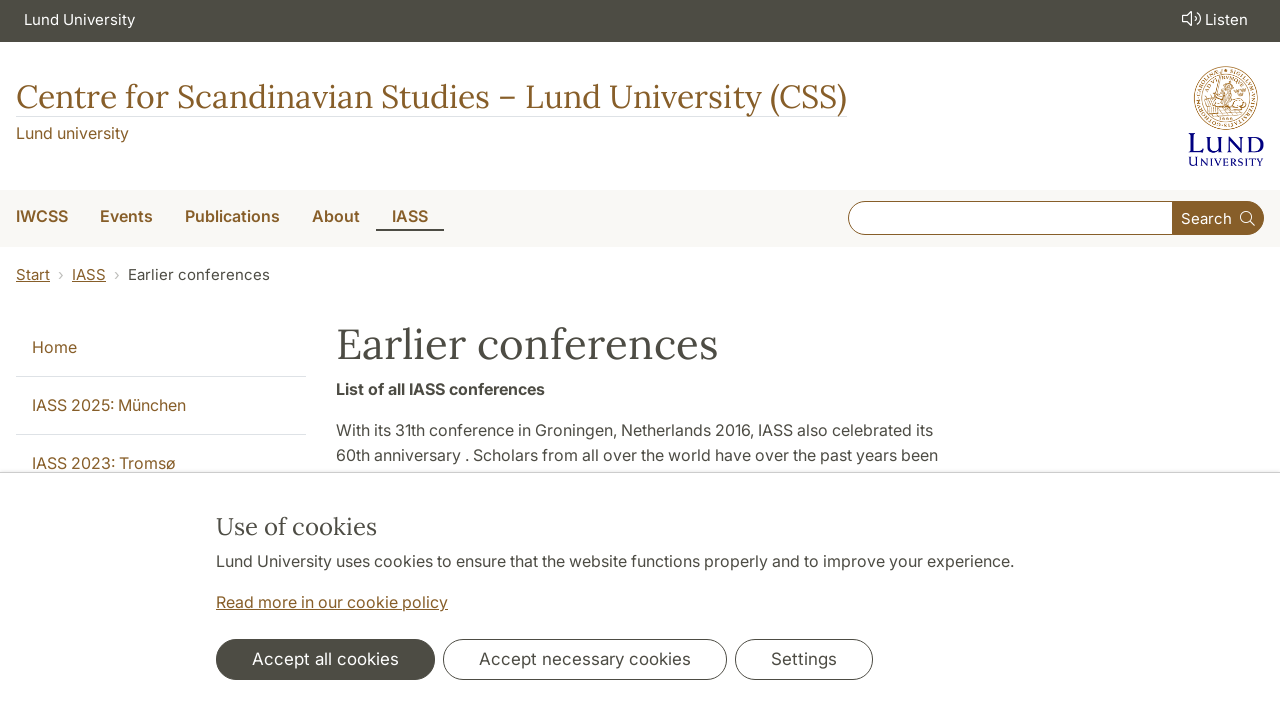

--- FILE ---
content_type: text/html; charset=utf-8
request_url: https://www.css.lu.se/iass/earlier-conferences/
body_size: 13480
content:
<!DOCTYPE html>
<html lang="en">
<head>
    <meta charset="utf-8">

<!-- 
	This website is powered by TYPO3 - inspiring people to share!
	TYPO3 is a free open source Content Management Framework initially created by Kasper Skaarhoj and licensed under GNU/GPL.
	TYPO3 is copyright 1998-2026 of Kasper Skaarhoj. Extensions are copyright of their respective owners.
	Information and contribution at https://typo3.org/
-->

<link rel="icon" href="/_assets/57618afcb0789ce7164b711bb01f73a5/Icons/favicon_lu.ico" type="image/vnd.microsoft.icon">
<title>Earlier conferences | Centre for Scandinavian Studies – Lund University (CSS)</title>
<meta http-equiv="x-ua-compatible" content="ie=edge">
<meta name="generator" content="TYPO3 CMS">
<meta name="viewport" content="width=device-width, initial-scale=1">
<meta name="robots" content="index,follow">
<meta property="og:title" content="Earlier conferences">
<meta property="og:image" content="https://www.css.lu.se/_assets/57618afcb0789ce7164b711bb01f73a5/Images/lu-logo-280x280px.png">
<meta name="charset" content="utf-8">


<link rel="stylesheet" href="/typo3temp/assets/css/6d6b87389f0acac33a5e8e54edb91f76.css?1726495197" media="all">
<link rel="stylesheet" href="/_assets/57618afcb0789ce7164b711bb01f73a5/Css/Dist/main.min.css?1764769341" media="all">
<link rel="stylesheet" href="/_assets/57618afcb0789ce7164b711bb01f73a5/Css/Src/ht_package.css?1769156065" media="all">
<link rel="stylesheet" href="/_assets/57618afcb0789ce7164b711bb01f73a5/Css/Dist/jquery.datetimepicker.css?1726485378" media="all">
<link rel="stylesheet" href="/_assets/47aff312a4a5b16d7fe87e204ed4b2ce/Css/ht_solr.css?1726485392" media="all">



<script src="/_assets/57618afcb0789ce7164b711bb01f73a5/JavaScript/encrypt.js?1726485378"></script>


<!-- Google Analytics -->
<script>
if( document.cookie.indexOf('cookie-agreed=') == -1 || document.cookie.split('; ').find(row => row.startsWith('cookie-agreed=')).split('=')[1] == 0) {
    window['ga-disable-' + 'UA-99838699-31'] = true;
} else  {  
    window['ga-disable-' + 'UA-99838699-31'] = false;
}
(function(i,s,o,g,r,a,m){i['GoogleAnalyticsObject']=r;i[r]=i[r]||function(){
(i[r].q=i[r].q||[]).push(arguments)},i[r].l=1*new Date();a=s.createElement(o),
m=s.getElementsByTagName(o)[0];a.async=1;a.src=g;m.parentNode.insertBefore(a,m)
})(window,document,'script','https://www.google-analytics.com/analytics.js','ga');
ga('create', 'UA-99838699-31', 'auto');
ga('set', 'anonymizeIp', true);
ga('send', 'pageview');
</script>
<!-- End Google Analytics --><!-- Google Tag Manager -->

<script>
var cookieConsent=true;
if( document.cookie.indexOf('cookie-agreed=') == -1 || document.cookie.split('; ').find(row => row.startsWith('cookie-agreed=')).split('=')[1] == 0) {
cookieConsent=false;
}
if(cookieConsent){(function(w,d,s,l,i){w[l]=w[l]||[];w[l].push({'gtm.start':
new Date().getTime(),event:'gtm.js'});var f=d.getElementsByTagName(s)[0],
j=d.createElement(s),dl=l!='dataLayer'?'&l='+l:'';j.async=true;j.src=
'https://www.googletagmanager.com/gtm.js?id='+i+dl;f.parentNode.insertBefore(j,f);
})(window,document,'script','dataLayer','GTM-WJVXW57');}</script><!-- Google tag (gtag.js) -->
<script async src="https://www.googletagmanager.com/gtag/js?id=G-ETLYJP4120"></script>
<script>
if(cookieConsent){
window.dataLayer = window.dataLayer || [];
function gtag(){dataLayer.push(arguments);}
gtag('js', new Date());
gtag('config', 'G-ETLYJP4120',{'anonymize_ip':true});
}
</script>
<link rel="canonical" href="https://www.css.lu.se/iass/earlier-conferences/">

<!-- This site is optimized with the Yoast SEO for TYPO3 plugin - https://yoast.com/typo3-extensions-seo/ -->
<script type="application/ld+json">[{"@context":"https:\/\/www.schema.org","@type":"BreadcrumbList","itemListElement":[{"@type":"ListItem","position":1,"item":{"@id":"https:\/\/www.css.lu.se\/","name":"www.css.lu.se"}},{"@type":"ListItem","position":2,"item":{"@id":"https:\/\/www.css.lu.se\/iass\/","name":"IASS"}},{"@type":"ListItem","position":3,"item":{"@id":"https:\/\/www.css.lu.se\/iass\/earlier-conferences\/","name":"Earlier conferences"}}]}]</script>
</head>
<body id="p65171"data-aos-easing="ease" data-aos-duration="400" data-aos-delay="0"><!-- Google Tag Manager (noscript) --><noscript><iframe src="https://www.googletagmanager.com/ns.html?id=GTM-WJVXW57"
height="0" width="0" style="display:none;visibility:hidden"></iframe></noscript><!-- End Google Tag Manager (noscript) -->
<!--eri-no-index--><div id="skip-link"><a href="#main-content" class="element-invisible element-focusable">Hoppa till huvudinnehåll</a></div><div id="consentContainer" lang="sv" class="position-fixed fixed-bottom"><div class="sv-cookie-consent-banner" data-nosnippet="true" style="position: initial;"><div class="container" aria-live="polite"><h3>Use of cookies</h3><div class=""><p class="">Lund University uses cookies to ensure that the website functions properly and to improve your experience.</p><p class=""><a href="/about-this-website">Read more in our cookie policy</a></p></div><div class="row mt-3 varContent"><div class="col"><button type="button" class="btn btn-dark mt-2 me-2 w-100 w-md-auto agree-button">Accept all cookies</button><button type="button" class="btn btn-outline-dark mt-2 me-2 w-100 w-md-auto necessary-button">Accept necessary cookies</button><button class="btn btn-outline-dark mt-2 w-100 w-md-auto manage-button">Settings</button></div></div></div></div></div><div class="modal fade" id="nav-mobile" tabindex="-1" role="dialog" aria-labelledby="mobileMenu" aria-hidden="true"><div class="modal-dialog my-0 mx-auto" role="document"><div class="modal-content border-0 rounded-0"><div class="modal-header justify-content-end"><button type="button" class="border-0 bg-transparent cursor-pointer lh-0 p-2 nm-2" data-bs-dismiss="modal" aria-controls="nav-mobile" aria-expanded="false" aria-label="Close the menu"><span aria-hidden="true"><i class="fal fa-times fa-lg"></i></span></button></div><ul id="mobileMenu" class="mobile-nav mobile-nav-root border-0 nav-collapse font-size-sm nav-undecorated"><li class="mobile-nav-item"><div class="mobile-nav-container"><a href="/iwcss/" class="nav-link"><span>IWCSS</span></a><a href="#" title="submenu for IWCSS" 
                            class="mobile-nav-toggle collapsed  btn" 
                            data-bs-target="#responsive-link-64121" 
                            data-bs-toggle="collapse" 
                            aria-expanded="false" 
                            aria-controls="responsive-link-64121"
                            role="button"><span class="collapse-show"><i class="fal fa-plus-circle"></i></span><span class="collapse-hide"><i class="fal fa-minus-circle"></i></span></a></div><ul class="mobile-nav collapse " id="responsive-link-64121"><li class="mobile-nav-item"><div class="mobile-nav-container"><a href="/iwcss/iwcss-home/" class="nav-link">IWCSS Home</a></div></li><li class="mobile-nav-item"><div class="mobile-nav-container"><a href="/iwcss/all-news/" class="nav-link">All news</a></div></li><li class="mobile-nav-item"><div class="mobile-nav-container"><a href="/iwcss/events/" class="nav-link">Events</a></div></li><li class="mobile-nav-item"><div class="mobile-nav-container"><a href="/iwcss/publications/" class="nav-link">Publications</a></div></li><li class="mobile-nav-item"><div class="mobile-nav-container"><a href="/iwcss/vacancies/" class="nav-link">Vacancies</a></div></li><li class="mobile-nav-item"><div class="mobile-nav-container"><a href="/iwcss/scholarships/" class="nav-link">Scholarships</a></div></li><li class="mobile-nav-item"><div class="mobile-nav-container"><a href="/iwcss/projects/" class="nav-link">Projects</a></div></li><li class="mobile-nav-item"><div class="mobile-nav-container"><a href="/iwcss/about-iwcss/" class="nav-link">– About IWCSS</a></div></li></ul></li><li class="mobile-nav-item"><div class="mobile-nav-container"><a href="/events/" class="nav-link"><span>Events</span></a><a href="#" title="submenu for Events" 
                            class="mobile-nav-toggle collapsed  btn" 
                            data-bs-target="#responsive-link-59394" 
                            data-bs-toggle="collapse" 
                            aria-expanded="false" 
                            aria-controls="responsive-link-59394"
                            role="button"><span class="collapse-show"><i class="fal fa-plus-circle"></i></span><span class="collapse-hide"><i class="fal fa-minus-circle"></i></span></a></div><ul class="mobile-nav collapse " id="responsive-link-59394"><li class="mobile-nav-item"><div class="mobile-nav-container"><a href="/events/all-events-1/" class="nav-link">All events</a></div></li><li class="mobile-nav-item"><div class="mobile-nav-container"><a href="/events/css-conference/" class="nav-link"><span>CSS Conference</span></a><a href="#" title="submenu for CSS Conference" 
                            class="mobile-nav-toggle collapsed  btn" 
                            data-bs-target="#responsive-link-63278" 
                            data-bs-toggle="collapse" 
                            aria-expanded="false" 
                            aria-controls="responsive-link-63278"
                            role="button"><span class="collapse-show"><i class="fal fa-plus-circle"></i></span><span class="collapse-hide"><i class="fal fa-minus-circle"></i></span></a></div><ul class="mobile-nav collapse " id="responsive-link-63278"><li class="mobile-nav-item"><div class="mobile-nav-container"><a href="/events/css-conference/2025-den-23e-internationella-strindbergskonferensen/" class="nav-link"><span>2025: Den 23:e internationella Strindbergskonferensen</span></a><a href="#" title="submenu for 2025: Den 23:e internationella Strindbergskonferensen" 
                            class="mobile-nav-toggle collapsed  btn" 
                            data-bs-target="#responsive-link-74524" 
                            data-bs-toggle="collapse" 
                            aria-expanded="false" 
                            aria-controls="responsive-link-74524"
                            role="button"><span class="collapse-show"><i class="fal fa-plus-circle"></i></span><span class="collapse-hide"><i class="fal fa-minus-circle"></i></span></a></div><ul class="mobile-nav collapse " id="responsive-link-74524"><li class="mobile-nav-item"><div class="mobile-nav-container"><a href="/events/css-conference/2025-den-23e-internationella-strindbergskonferensen/the-23rd-international-strindberg-conference/" class="nav-link">The 23rd International Strindberg Conference</a></div></li><li class="mobile-nav-item"><div class="mobile-nav-container"><a href="/events/css-conference/2025-den-23e-internationella-strindbergskonferensen/anmalan-submission/" class="nav-link">Anmälan (Submission)</a></div></li><li class="mobile-nav-item"><div class="mobile-nav-container"><a href="/events/css-conference/2025-den-23e-internationella-strindbergskonferensen/program-programme/" class="nav-link">Program (Programme)</a></div></li><li class="mobile-nav-item"><div class="mobile-nav-container"><a href="/events/css-conference/2025-den-23e-internationella-strindbergskonferensen/keynote-speakers/" class="nav-link">Keynote Speakers</a></div></li><li class="mobile-nav-item"><div class="mobile-nav-container"><a href="/events/css-conference/2025-den-23e-internationella-strindbergskonferensen/deltagarlista-list-of-participants/" class="nav-link"><span>Deltagarlista (List of Participants)</span></a><a href="#" title="submenu for Deltagarlista (List of Participants)" 
                            class="mobile-nav-toggle collapsed  btn" 
                            data-bs-target="#responsive-link-75642" 
                            data-bs-toggle="collapse" 
                            aria-expanded="false" 
                            aria-controls="responsive-link-75642"
                            role="button"><span class="collapse-show"><i class="fal fa-plus-circle"></i></span><span class="collapse-hide"><i class="fal fa-minus-circle"></i></span></a></div><ul class="mobile-nav collapse " id="responsive-link-75642"><li class="mobile-nav-item"><div class="mobile-nav-container"><a href="/events/css-conference/2025-den-23e-internationella-strindbergskonferensen/deltagarlista-list-of-participants/jan-balbierz/" class="nav-link">Jan Balbierz</a></div></li><li class="mobile-nav-item"><div class="mobile-nav-container"><a href="/events/css-conference/2025-den-23e-internationella-strindbergskonferensen/deltagarlista-list-of-participants/elena-balzamo/" class="nav-link">Elena Balzamo</a></div></li><li class="mobile-nav-item"><div class="mobile-nav-container"><a href="/events/css-conference/2025-den-23e-internationella-strindbergskonferensen/deltagarlista-list-of-participants/richard-bark/" class="nav-link">Richard Bark</a></div></li><li class="mobile-nav-item"><div class="mobile-nav-container"><a href="/events/css-conference/2025-den-23e-internationella-strindbergskonferensen/deltagarlista-list-of-participants/anca-berlogea-boariu/" class="nav-link">Anca Berlogea-Boariu</a></div></li><li class="mobile-nav-item"><div class="mobile-nav-container"><a href="/events/css-conference/2025-den-23e-internationella-strindbergskonferensen/deltagarlista-list-of-participants/annie-bourguignon/" class="nav-link">Annie Bourguignon</a></div></li><li class="mobile-nav-item"><div class="mobile-nav-container"><a href="/events/css-conference/2025-den-23e-internationella-strindbergskonferensen/deltagarlista-list-of-participants/sylvain-briens/" class="nav-link">Sylvain Briens</a></div></li><li class="mobile-nav-item"><div class="mobile-nav-container"><a href="/events/css-conference/2025-den-23e-internationella-strindbergskonferensen/deltagarlista-list-of-participants/massimo-ciaravolo/" class="nav-link">Massimo Ciaravolo</a></div></li><li class="mobile-nav-item"><div class="mobile-nav-container"><a href="/events/css-conference/2025-den-23e-internationella-strindbergskonferensen/deltagarlista-list-of-participants/viktor-emanuelsson/" class="nav-link">Viktor Emanuelsson</a></div></li><li class="mobile-nav-item"><div class="mobile-nav-container"><a href="/events/css-conference/2025-den-23e-internationella-strindbergskonferensen/deltagarlista-list-of-participants/nina-ernst/" class="nav-link">Nina Ernst</a></div></li><li class="mobile-nav-item"><div class="mobile-nav-container"><a href="/events/css-conference/2025-den-23e-internationella-strindbergskonferensen/deltagarlista-list-of-participants/cecilia-falkman/" class="nav-link">Cecilia Falkman</a></div></li><li class="mobile-nav-item"><div class="mobile-nav-container"><a href="/events/css-conference/2025-den-23e-internationella-strindbergskonferensen/deltagarlista-list-of-participants/torbjorn-forslid/" class="nav-link">Torbjörn Forslid</a></div></li><li class="mobile-nav-item"><div class="mobile-nav-container"><a href="/events/css-conference/2025-den-23e-internationella-strindbergskonferensen/deltagarlista-list-of-participants/david-gedin/" class="nav-link">David Gedin</a></div></li><li class="mobile-nav-item"><div class="mobile-nav-container"><a href="/events/css-conference/2025-den-23e-internationella-strindbergskonferensen/deltagarlista-list-of-participants/ulf-peter-hallberg/" class="nav-link">Ulf Peter Hallberg</a></div></li><li class="mobile-nav-item"><div class="mobile-nav-container"><a href="/events/css-conference/2025-den-23e-internationella-strindbergskonferensen/deltagarlista-list-of-participants/maria-hansson/" class="nav-link">Maria Hansson</a></div></li><li class="mobile-nav-item"><div class="mobile-nav-container"><a href="/events/css-conference/2025-den-23e-internationella-strindbergskonferensen/deltagarlista-list-of-participants/martin-hellstrom/" class="nav-link">Martin Hellström</a></div></li><li class="mobile-nav-item"><div class="mobile-nav-container"><a href="/events/css-conference/2025-den-23e-internationella-strindbergskonferensen/deltagarlista-list-of-participants/karin-hoff/" class="nav-link">Karin Hoff</a></div></li><li class="mobile-nav-item"><div class="mobile-nav-container"><a href="/events/css-conference/2025-den-23e-internationella-strindbergskonferensen/deltagarlista-list-of-participants/erik-hook/" class="nav-link">Erik Höök</a></div></li><li class="mobile-nav-item"><div class="mobile-nav-container"><a href="/events/css-conference/2025-den-23e-internationella-strindbergskonferensen/deltagarlista-list-of-participants/roland-lysell/" class="nav-link">Roland Lysell</a></div></li><li class="mobile-nav-item"><div class="mobile-nav-container"><a href="/events/css-conference/2025-den-23e-internationella-strindbergskonferensen/deltagarlista-list-of-participants/moa-marken/" class="nav-link">Moa Marken</a></div></li><li class="mobile-nav-item"><div class="mobile-nav-container"><a href="/events/css-conference/2025-den-23e-internationella-strindbergskonferensen/deltagarlista-list-of-participants/elvyra-markeviciute/" class="nav-link">Elvyra Markevičiūtė</a></div></li><li class="mobile-nav-item"><div class="mobile-nav-container"><a href="/events/css-conference/2025-den-23e-internationella-strindbergskonferensen/deltagarlista-list-of-participants/bjorn-meidal/" class="nav-link">Björn Meidal</a></div></li><li class="mobile-nav-item"><div class="mobile-nav-container"><a href="/events/css-conference/2025-den-23e-internationella-strindbergskonferensen/deltagarlista-list-of-participants/gytis-padegimas/" class="nav-link">Gytis Padegimas</a></div></li><li class="mobile-nav-item"><div class="mobile-nav-container"><a href="/events/css-conference/2025-den-23e-internationella-strindbergskonferensen/deltagarlista-list-of-participants/astrid-regnell/" class="nav-link">Astrid Regnell</a></div></li><li class="mobile-nav-item"><div class="mobile-nav-container"><a href="/events/css-conference/2025-den-23e-internationella-strindbergskonferensen/deltagarlista-list-of-participants/astrid-von-rosen/" class="nav-link">Astrid von Rosen</a></div></li><li class="mobile-nav-item"><div class="mobile-nav-container"><a href="/events/css-conference/2025-den-23e-internationella-strindbergskonferensen/deltagarlista-list-of-participants/vicente-sanchis/" class="nav-link">Vicente Sanchis</a></div></li><li class="mobile-nav-item"><div class="mobile-nav-container"><a href="/events/css-conference/2025-den-23e-internationella-strindbergskonferensen/deltagarlista-list-of-participants/eszter-szalczer/" class="nav-link">Eszter Szalczer</a></div></li><li class="mobile-nav-item"><div class="mobile-nav-container"><a href="/events/css-conference/2025-den-23e-internationella-strindbergskonferensen/deltagarlista-list-of-participants/goran-soderstrom/" class="nav-link">Göran Söderström</a></div></li><li class="mobile-nav-item"><div class="mobile-nav-container"><a href="/events/css-conference/2025-den-23e-internationella-strindbergskonferensen/deltagarlista-list-of-participants/louise-vinge/" class="nav-link">Louise Vinge</a></div></li><li class="mobile-nav-item"><div class="mobile-nav-container"><a href="/events/css-conference/2025-den-23e-internationella-strindbergskonferensen/deltagarlista-list-of-participants/carmen-vioreanu/" class="nav-link">Carmen Vioreanu</a></div></li><li class="mobile-nav-item"><div class="mobile-nav-container"><a href="/events/css-conference/2025-den-23e-internationella-strindbergskonferensen/deltagarlista-list-of-participants/jenny-westerstrom/" class="nav-link">Jenny Westerström</a></div></li><li class="mobile-nav-item"><div class="mobile-nav-container"><a href="/events/css-conference/2025-den-23e-internationella-strindbergskonferensen/deltagarlista-list-of-participants/lynn-r-wilkinson/" class="nav-link">Lynn R. Wilkinson</a></div></li><li class="mobile-nav-item"><div class="mobile-nav-container"><a href="/events/css-conference/2025-den-23e-internationella-strindbergskonferensen/deltagarlista-list-of-participants/aleksandra-wilkus-magdalena-zmuda-trzebiatowska/" class="nav-link">Aleksandra Wilkus &amp; Magdalena Żmuda-Trzebiatowska</a></div></li><li class="mobile-nav-item"><div class="mobile-nav-container"><a href="/events/css-conference/2025-den-23e-internationella-strindbergskonferensen/deltagarlista-list-of-participants/marten-zetterstrand/" class="nav-link">Mårten Zetterstrand</a></div></li><li class="mobile-nav-item"><div class="mobile-nav-container"><a href="/events/css-conference/2025-den-23e-internationella-strindbergskonferensen/deltagarlista-list-of-participants/erik-zillen/" class="nav-link">Erik Zillén</a></div></li></ul></li><li class="mobile-nav-item"><div class="mobile-nav-container"><a href="/events/css-conference/2025-den-23e-internationella-strindbergskonferensen/praktisk-information/" class="nav-link">Praktisk information</a></div></li><li class="mobile-nav-item"><div class="mobile-nav-container"><a href="/events/css-conference/2025-den-23e-internationella-strindbergskonferensen/visitor-information/" class="nav-link">Visitor Information</a></div></li><li class="mobile-nav-item"><div class="mobile-nav-container"><a href="/events/css-conference/2025-den-23e-internationella-strindbergskonferensen/strindberg-i-lund/" class="nav-link">Strindberg i Lund</a></div></li></ul></li><li class="mobile-nav-item"><div class="mobile-nav-container"><a href="/events/css-conference/2022-nordic-humour-in-the-world/" class="nav-link">2022: Nordic humour in the world</a></div></li><li class="mobile-nav-item"><div class="mobile-nav-container"><a href="/events/css-conference/2019-scandinavian-languages-and-literatures-in-the-world-prospects-and-challenges/" class="nav-link">2019: Scandinavian Languages and Literatures in the World  – Prospects and Challenges</a></div></li><li class="mobile-nav-item"><div class="mobile-nav-container"><a href="/events/css-conference/2017-rethinking-scandinavia/" class="nav-link">2017: Rethinking Scandinavia</a></div></li></ul></li><li class="mobile-nav-item"><div class="mobile-nav-container"><a href="/events/seminars/" class="nav-link"><span>Seminars</span></a><a href="#" title="submenu for Seminars" 
                            class="mobile-nav-toggle collapsed  btn" 
                            data-bs-target="#responsive-link-71814" 
                            data-bs-toggle="collapse" 
                            aria-expanded="false" 
                            aria-controls="responsive-link-71814"
                            role="button"><span class="collapse-show"><i class="fal fa-plus-circle"></i></span><span class="collapse-hide"><i class="fal fa-minus-circle"></i></span></a></div><ul class="mobile-nav collapse " id="responsive-link-71814"><li class="mobile-nav-item"><div class="mobile-nav-container"><a href="/events/seminars/generalens-son-hedda-gabler-ur-ett-queerperspektiv/" class="nav-link">”Generalens son: Hedda Gabler ur ett queerperspektiv”</a></div></li></ul></li><li class="mobile-nav-item"><div class="mobile-nav-container"><a href="/events/einar-hansen-lecture/" class="nav-link"><span>Einar Hansen Lecture</span></a><a href="#" title="submenu for Einar Hansen Lecture" 
                            class="mobile-nav-toggle collapsed  btn" 
                            data-bs-target="#responsive-link-63258" 
                            data-bs-toggle="collapse" 
                            aria-expanded="false" 
                            aria-controls="responsive-link-63258"
                            role="button"><span class="collapse-show"><i class="fal fa-plus-circle"></i></span><span class="collapse-hide"><i class="fal fa-minus-circle"></i></span></a></div><ul class="mobile-nav collapse " id="responsive-link-63258"><li class="mobile-nav-item"><div class="mobile-nav-container"><a href="/events/einar-hansen-lecture/2017-anne-marie-mai/" class="nav-link">2017 - Anne-Marie Mai</a></div></li><li class="mobile-nav-item"><div class="mobile-nav-container"><a href="/events/einar-hansen-lecture/2019-toril-moi/" class="nav-link">2019 - Toril Moi</a></div></li></ul></li><li class="mobile-nav-item"><div class="mobile-nav-container"><a href="/events/nordisk-kultur-i-varlden/" class="nav-link">Nordisk kultur i världen</a></div></li><li class="mobile-nav-item"><div class="mobile-nav-container"><a href="/events/carl-bernhard-wadstrom-conference/" class="nav-link">Carl Bernhard Wadstrom Conference</a></div></li></ul></li><li class="mobile-nav-item"><div class="mobile-nav-container"><a href="/publications/" class="nav-link"><span>Publications</span></a><a href="#" title="submenu for Publications" 
                            class="mobile-nav-toggle collapsed  btn" 
                            data-bs-target="#responsive-link-59392" 
                            data-bs-toggle="collapse" 
                            aria-expanded="false" 
                            aria-controls="responsive-link-59392"
                            role="button"><span class="collapse-show"><i class="fal fa-plus-circle"></i></span><span class="collapse-hide"><i class="fal fa-minus-circle"></i></span></a></div><ul class="mobile-nav collapse " id="responsive-link-59392"><li class="mobile-nav-item"><div class="mobile-nav-container"><a href="/publications/rethinking-scandinavia/" class="nav-link">Rethinking Scandinavia</a></div></li><li class="mobile-nav-item"><div class="mobile-nav-container"><a href="/publications/einar-hansen-lectures/" class="nav-link">Einar Hansen Lectures</a></div></li><li class="mobile-nav-item"><div class="mobile-nav-container"><a href="/publications/css-conference-proceedings/" class="nav-link">CSS Conference Proceedings</a></div></li><li class="mobile-nav-item"><div class="mobile-nav-container"><a href="/publications/acta-series/" class="nav-link">Acta Series</a></div></li><li class="mobile-nav-item"><div class="mobile-nav-container"><a href="/publications/css-on-youtube/" class="nav-link">CSS on Youtube</a></div></li><li class="mobile-nav-item"><div class="mobile-nav-container"><a href="/publications/external-publications-and-presentations/" class="nav-link">External publications and presentations</a></div></li></ul></li><li class="mobile-nav-item"><div class="mobile-nav-container"><a href="/about/" class="nav-link"><span>About</span></a><a href="#" title="submenu for About" 
                            class="mobile-nav-toggle collapsed  btn" 
                            data-bs-target="#responsive-link-59395" 
                            data-bs-toggle="collapse" 
                            aria-expanded="false" 
                            aria-controls="responsive-link-59395"
                            role="button"><span class="collapse-show"><i class="fal fa-plus-circle"></i></span><span class="collapse-hide"><i class="fal fa-minus-circle"></i></span></a></div><ul class="mobile-nav collapse " id="responsive-link-59395"><li class="mobile-nav-item"><div class="mobile-nav-container"><a href="/about/about/" class="nav-link">About</a></div></li><li class="mobile-nav-item"><div class="mobile-nav-container"><a href="/about/people/" class="nav-link"><span>People</span></a><a href="#" title="submenu for People" 
                            class="mobile-nav-toggle collapsed  btn" 
                            data-bs-target="#responsive-link-63293" 
                            data-bs-toggle="collapse" 
                            aria-expanded="false" 
                            aria-controls="responsive-link-63293"
                            role="button"><span class="collapse-show"><i class="fal fa-plus-circle"></i></span><span class="collapse-hide"><i class="fal fa-minus-circle"></i></span></a></div><ul class="mobile-nav collapse " id="responsive-link-63293"><li class="mobile-nav-item"><div class="mobile-nav-container"><a href="/about/people/css-ledningsgrupp/" class="nav-link">CSS ledningsgrupp</a></div></li><li class="mobile-nav-item"><div class="mobile-nav-container"><a href="/about/people/international-board-1/" class="nav-link">International Board</a></div></li></ul></li><li class="mobile-nav-item"><div class="mobile-nav-container"><a href="/about/partners/" class="nav-link"><span>Partners</span></a><a href="#" title="submenu for Partners" 
                            class="mobile-nav-toggle collapsed  btn" 
                            data-bs-target="#responsive-link-67451" 
                            data-bs-toggle="collapse" 
                            aria-expanded="false" 
                            aria-controls="responsive-link-67451"
                            role="button"><span class="collapse-show"><i class="fal fa-plus-circle"></i></span><span class="collapse-hide"><i class="fal fa-minus-circle"></i></span></a></div><ul class="mobile-nav collapse " id="responsive-link-67451"><li class="mobile-nav-item"><div class="mobile-nav-container"><a href="/about/partners/medel-for-korttidsutsanda-svensklarare/" class="nav-link"><span>Medel för korttidsutsända svensklärare</span></a><a href="#" title="submenu for Medel för korttidsutsända svensklärare" 
                            class="mobile-nav-toggle collapsed  btn" 
                            data-bs-target="#responsive-link-67838" 
                            data-bs-toggle="collapse" 
                            aria-expanded="false" 
                            aria-controls="responsive-link-67838"
                            role="button"><span class="collapse-show"><i class="fal fa-plus-circle"></i></span><span class="collapse-hide"><i class="fal fa-minus-circle"></i></span></a></div><ul class="mobile-nav collapse " id="responsive-link-67838"><li class="mobile-nav-item"><div class="mobile-nav-container"><a href="/about/partners/medel-for-korttidsutsanda-svensklarare/ansok-om-medel/" class="nav-link">Ansök om medel</a></div></li><li class="mobile-nav-item"><div class="mobile-nav-container"><a href="/about/partners/medel-for-korttidsutsanda-svensklarare/interaktivt-diskussionsforum/" class="nav-link">Interaktivt diskussionsforum</a></div></li><li class="mobile-nav-item"><div class="mobile-nav-container"><a href="/about/partners/medel-for-korttidsutsanda-svensklarare/formular-for-utvardering/" class="nav-link">Formulär för utvärdering</a></div></li><li class="mobile-nav-item"><div class="mobile-nav-container"><a href="/about/partners/medel-for-korttidsutsanda-svensklarare/arkiv-av-utvarderingar/" class="nav-link">Arkiv av utvärderingar</a></div></li></ul></li></ul></li><li class="mobile-nav-item"><div class="mobile-nav-container"><a href="/about/social-media/" class="nav-link">Social media</a></div></li></ul></li><li class="mobile-nav-item"><div class="mobile-nav-container"><a href="/iass/" class="nav-link"><span>IASS</span></a><a href="#" title="submenu for IASS" 
                            class="mobile-nav-toggle btn" 
                            data-bs-target="#responsive-link-65168" 
                            data-bs-toggle="collapse" 
                            aria-expanded="true" 
                            aria-controls="responsive-link-65168"
                            role="button"><span class="collapse-show"><i class="fal fa-plus-circle"></i></span><span class="collapse-hide"><i class="fal fa-minus-circle"></i></span></a></div><ul class="mobile-nav collapse  show" id="responsive-link-65168"><li class="mobile-nav-item"><div class="mobile-nav-container"><a href="/iass/home/" class="nav-link">Home</a></div></li><li class="mobile-nav-item"><div class="mobile-nav-container"><a href="/iass/iass-2025-muenchen/" class="nav-link">IASS 2025: München</a></div></li><li class="mobile-nav-item"><div class="mobile-nav-container"><a href="/iass/iass-2023-tromsoe/" class="nav-link">IASS 2023: Tromsø</a></div></li><li class="mobile-nav-item"><div class="mobile-nav-container"><a href="/iass/news/" class="nav-link">News</a></div></li><li class="mobile-nav-item"><div class="mobile-nav-container"><a href="/iass/iass-publications/" class="nav-link">IASS Publications</a></div></li><li class="mobile-nav-item"><div class="mobile-nav-container"><span class="nav-link active">Earlier conferences</span></div></li><li class="mobile-nav-item"><div class="mobile-nav-container"><a href="/iass/history/" class="nav-link">History</a></div></li><li class="mobile-nav-item"><div class="mobile-nav-container"><a href="/iass/about/" class="nav-link">About</a></div></li><li class="mobile-nav-item"><div class="mobile-nav-container"><a href="/iass/board/" class="nav-link">Board</a></div></li></ul></li><li class="mobile-nav-item"><div class="mobile-nav-container"><a href="javascript:" onclick="toggleBar();" class="nav-link" data-bapdf="372">
                                Listen
                            </a></div></li></ul></div></div></div><header class="header nav-undecorated"><div class="bg-dark d-none d-xl-block"><div class="container-fluid mw-xxl py-0"><nav class="navbar navbar-expand-md navbar-dark bg-dark font-size-sm p-0 text-white"><div class="collapse navbar-collapse" id="navbarSupportedContent"><ul class="shortcut-menu navbar-nav"><li class="nav-item"><a class="nav-link pe-2 nav-undecorated" href="https://www.lunduniversity.lu.se/">Lund University</a></li></ul><ul class="navbar-nav flex-row ms-auto"></ul><ul class="navbar-nav flex-row ms-5"><li class="nav-item"><a class="nav-link px-3 nav-undecorated" href="javascript:" onclick="toggleBar();" title="activate speaking web" id="bapluslogo" data-bapdf="372"><i class="fal fa-lg fa-volume p-1"></i>Listen
                                </a></li></ul></div></nav></div></div><div class="d-xl-none d-block border-bottom"><div class="row m-0 pb-0"><div class="flex-shrink-1 flex-lg-shrink-0 flex-grow-1 d-flex flex-column justify-content-between h-100 mh-120"><div class="h-lg-auto flex-column justify-content-between align-items-end font-size-sm flex-grow-0"><nav class="nav text-center h-100 h-lg-auto align-items-center nav-undecorated flex-nowrap justify-content-end"><div class="nav-item me-auto mb-2 pt-2 flex"><a class="m-0 p-0" href="https://www.lunduniversity.lu.se/"><img src="/_assets/57618afcb0789ce7164b711bb01f73a5/Images/logo-lu-en-liggande.png?1726485378" alt="lund university logo" class="img-fluid"></a></div><div class="nav-item mobile-search-button"><a class="ms-2 p-1 d-block nav-undecorated" 
                                href="#header-search-form" 
                                data-bs-toggle="collapse"
                                aria-controls="header-search-form" aria-expanded="false"
                                aria-label="Show and hide searchfield"><i class="fal fa-lg fa-search p-1"></i>Search
                            </a></div><div class="nav-item d-none d-md-block"><a class="ms-2 p-1 nav-undecorated" id="browse-aloud-desktop" href="javascript:void(0)" onclick="toggleBar();" data-bapdf="372"><i class="fal fa-lg fa-volume p-1"></i>Listen
                            </a></div></nav></div></div></div><div class="header-search-form collapse-xl pb-2 px-2 collapsed collapse" id="header-search-form"><form class="lu-search-box-responsive" autocomplete="off" enctype="multipart/form-data" action="/search/" method="get" accept-charset="UTF-8"><label id="search-label1" class="search-label" for="header-search-field1">Search</label><div class="input-group input-group-sm w-100 flex"><input class="form-control form-control-sm flex-grow-1 px-3 py-3" aria-labelledby="search-label1" type="text" id="header-search-field1" name="query" value="" size="60" maxlength="128" /><button class="btn btn-primary" type="submit" id="header-search-button">
        Search
      </button></div></form></div></div><!-- new end --><div class="container-fluid mw-xxl"><div class="row m-0 py-4"><div class="col p-0"><div class="d-flex justify-content-between align-items-center h-100 text-primary"><div><div class="htPackageSiteTitle"><a href="/" class="nav-undecorated">Centre for Scandinavian Studies – Lund University (CSS)</a></div><p class="htPackageSiteSubTitle"><a href="https://www.ht.lu.se/en/">Lund university</a></p></div><div class="header-logo header-logo-institution header-logo-lu flex-grow-1 flex-lg-grow-0 d-none d-xl-block"><a href="https://www.lunduniversity.lu.se/"><img src="/_assets/57618afcb0789ce7164b711bb01f73a5/Images/logo_lu_en_small@1x.png?1726485378" 
                                srcset="/_assets/57618afcb0789ce7164b711bb01f73a5/Images/logo_lu_en_small@1x.png?1726485378 1x, 
                                /_assets/57618afcb0789ce7164b711bb01f73a5/Images/logo_lu_en_small@2x.png?1726485378 2x"
                                class="mw-100"
                                alt="lund university logo" /></a></div></div></div></div></div><div class="d-none d-xl-block font-size-xl-lg font-weight-light bg-plaster-25"><div class="mw-xxl d-flex container-fluid justify-content-between align-items-center"><nav aria-label="huvudmeny" class="main-menu"><ul class="nav nav-header-main nmx-3"><li class="nav-item dropdown dropdown-hover"><a class="nav-link text-nowrap dropdown-toggle nav-undecorated" 
                                            href="/iwcss/" id="dropdown-IWCSS"
                                            aria-haspopup="true"><span>IWCSS</span></a><div class="dropdown-menu font-size-base" aria-labelledby="dropdown-IWCSS"><a class="dropdown-item nav-undecorated" 
                                                href="/iwcss/iwcss-home/"><span>IWCSS Home</span></a><a class="dropdown-item nav-undecorated" 
                                                href="/iwcss/all-news/"><span>All news</span></a><a class="dropdown-item nav-undecorated" 
                                                href="/iwcss/events/"><span>Events</span></a><a class="dropdown-item nav-undecorated" 
                                                href="/iwcss/publications/"><span>Publications</span></a><a class="dropdown-item nav-undecorated" 
                                                href="/iwcss/vacancies/"><span>Vacancies</span></a><a class="dropdown-item nav-undecorated" 
                                                href="/iwcss/scholarships/"><span>Scholarships</span></a><a class="dropdown-item nav-undecorated" 
                                                href="/iwcss/projects/"><span>Projects</span></a><a class="dropdown-item nav-undecorated" 
                                                href="/iwcss/about-iwcss/"><span>– About IWCSS</span></a></div></li><li class="nav-item dropdown dropdown-hover"><a class="nav-link text-nowrap dropdown-toggle nav-undecorated" 
                                            href="/events/" id="dropdown-Events"
                                            aria-haspopup="true"><span>Events</span></a><div class="dropdown-menu font-size-base" aria-labelledby="dropdown-Events"><a class="dropdown-item nav-undecorated" 
                                                href="/events/all-events-1/"><span>All events</span></a><a class="dropdown-item nav-undecorated" 
                                                href="/events/css-conference/"><span>CSS Conference</span></a><a class="dropdown-item nav-undecorated" 
                                                href="/events/seminars/"><span>Seminars</span></a><a class="dropdown-item nav-undecorated" 
                                                href="/events/einar-hansen-lecture/"><span>Einar Hansen Lecture</span></a><a class="dropdown-item nav-undecorated" 
                                                href="/events/nordisk-kultur-i-varlden/"><span>Nordisk kultur i världen</span></a><a class="dropdown-item nav-undecorated" 
                                                href="/events/carl-bernhard-wadstrom-conference/"><span>Carl Bernhard Wadstrom Conference</span></a></div></li><li class="nav-item dropdown dropdown-hover"><a class="nav-link text-nowrap dropdown-toggle nav-undecorated" 
                                            href="/publications/" id="dropdown-Publications"
                                            aria-haspopup="true"><span>Publications</span></a><div class="dropdown-menu font-size-base" aria-labelledby="dropdown-Publications"><a class="dropdown-item nav-undecorated" 
                                                href="/publications/rethinking-scandinavia/"><span>Rethinking Scandinavia</span></a><a class="dropdown-item nav-undecorated" 
                                                href="/publications/einar-hansen-lectures/"><span>Einar Hansen Lectures</span></a><a class="dropdown-item nav-undecorated" 
                                                href="/publications/css-conference-proceedings/"><span>CSS Conference Proceedings</span></a><a class="dropdown-item nav-undecorated" 
                                                href="/publications/acta-series/"><span>Acta Series</span></a><a class="dropdown-item nav-undecorated" 
                                                href="/publications/css-on-youtube/"><span>CSS on Youtube</span></a><a class="dropdown-item nav-undecorated" 
                                                href="/publications/external-publications-and-presentations/"><span>External publications and presentations</span></a></div></li><li class="nav-item dropdown dropdown-hover"><a class="nav-link text-nowrap dropdown-toggle nav-undecorated" 
                                            href="/about/" id="dropdown-About"
                                            aria-haspopup="true"><span>About</span></a><div class="dropdown-menu font-size-base" aria-labelledby="dropdown-About"><a class="dropdown-item nav-undecorated" 
                                                href="/about/about/"><span>About</span></a><a class="dropdown-item nav-undecorated" 
                                                href="/about/people/"><span>People</span></a><a class="dropdown-item nav-undecorated" 
                                                href="/about/partners/"><span>Partners</span></a><a class="dropdown-item nav-undecorated" 
                                                href="/about/social-media/"><span>Social media</span></a></div></li><li class="nav-item dropdown dropdown-hover"><a class="nav-link text-nowrap dropdown-toggle active nav-undecorated" 
                                            href="/iass/" id="dropdown-IASS"
                                            aria-haspopup="true"><span>IASS</span></a><div class="dropdown-menu font-size-base" aria-labelledby="dropdown-IASS"><a class="dropdown-item nav-undecorated" 
                                                href="/iass/home/"><span>Home</span></a><a class="dropdown-item nav-undecorated" 
                                                href="/iass/iass-2025-muenchen/"><span>IASS 2025: München</span></a><a class="dropdown-item nav-undecorated" 
                                                href="/iass/iass-2023-tromsoe/"><span>IASS 2023: Tromsø</span></a><a class="dropdown-item nav-undecorated" 
                                                href="/iass/news/"><span>News</span></a><a class="dropdown-item nav-undecorated" 
                                                href="/iass/iass-publications/"><span>IASS Publications</span></a><a class="dropdown-item active nav-undecorated" 
                                                href="/iass/earlier-conferences/"><span>Earlier conferences</span></a><a class="dropdown-item nav-undecorated" 
                                                href="/iass/history/"><span>History</span></a><a class="dropdown-item nav-undecorated" 
                                                href="/iass/about/"><span>About</span></a><a class="dropdown-item nav-undecorated" 
                                                href="/iass/board/"><span>Board</span></a></div></li></ul></nav><form class="flex-xl-grow-1 header-search-container--institution" autocomplete="off" enctype="multipart/form-data" action="/search/" method="get" accept-charset="UTF-8"><label id="search-label2" class="search-label" for="header-search-field2">Search</label><div class="input-group input-group-sm w-100 flex"><input class="form-control form-control-sm flex-grow-1 px-3 py-3" aria-labelledby="search-label2" type="text" id="header-search-field2" name="query" value="" size="60" maxlength="" /><button class="btn btn-primary" type="submit" id="header-search-button"><span class="me-2">Search</span><i class="fal fa-search"></i></button></div></form></div></div><div class="modal fade" id="mm-nav-mobile--item64121" tabindex="-1" role="dialog" aria-labelledby="mm-mobileMenu64121" aria-hidden="true"><div class="modal-dialog my-0 mx-auto" role="document"><div class="modal-content border-0 rounded-0"><div class="modal-header justify-content-end"><button type="button" class="border-0 bg-transparent cursor-pointer lh-0 p-2 nm-2" data-bs-dismiss="modal" aria-controls="mm-nav-mobile--item64121" aria-expanded="false" aria-label="Close the menu"><span aria-hidden="true"><i class="fal fa-times fa-lg"></i></span></button></div><ul id="mm-mobileMenu64121" class="mobile-nav mobile-nav-root border-0 nav-collapse font-size-sm nav-undecorated"><li class="mobile-nav-item"><div class="mobile-nav-container"><a href="/iwcss/" class="nav-link">
                                    IWCSS                                    
                                    <span class="ms-1"><i class="fal fa-chevron-circle-right fa-sm"></i></span></a></div><ul class="mobile-nav collapse show"><li class="mobile-nav-item"><div class="mobile-nav-container"><a href="/iwcss/iwcss-home/" class="nav-link">IWCSS Home</a></div></li><li class="mobile-nav-item"><div class="mobile-nav-container"><a href="/iwcss/all-news/" class="nav-link">All news</a></div></li><li class="mobile-nav-item"><div class="mobile-nav-container"><a href="/iwcss/events/" class="nav-link">Events</a></div></li><li class="mobile-nav-item"><div class="mobile-nav-container"><a href="/iwcss/publications/" class="nav-link">Publications</a></div></li><li class="mobile-nav-item"><div class="mobile-nav-container"><a href="/iwcss/vacancies/" class="nav-link">Vacancies</a></div></li><li class="mobile-nav-item"><div class="mobile-nav-container"><a href="/iwcss/scholarships/" class="nav-link">Scholarships</a></div></li><li class="mobile-nav-item"><div class="mobile-nav-container"><a href="/iwcss/projects/" class="nav-link">Projects</a></div></li><li class="mobile-nav-item"><div class="mobile-nav-container"><a href="/iwcss/about-iwcss/" class="nav-link">– About IWCSS</a></div></li></ul></li></ul></div></div></div><div class="modal fade" id="mm-nav-mobile--item59394" tabindex="-1" role="dialog" aria-labelledby="mm-mobileMenu59394" aria-hidden="true"><div class="modal-dialog my-0 mx-auto" role="document"><div class="modal-content border-0 rounded-0"><div class="modal-header justify-content-end"><button type="button" class="border-0 bg-transparent cursor-pointer lh-0 p-2 nm-2" data-bs-dismiss="modal" aria-controls="mm-nav-mobile--item59394" aria-expanded="false" aria-label="Close the menu"><span aria-hidden="true"><i class="fal fa-times fa-lg"></i></span></button></div><ul id="mm-mobileMenu59394" class="mobile-nav mobile-nav-root border-0 nav-collapse font-size-sm nav-undecorated"><li class="mobile-nav-item"><div class="mobile-nav-container"><a href="/events/" class="nav-link">
                                    Events                                    
                                    <span class="ms-1"><i class="fal fa-chevron-circle-right fa-sm"></i></span></a></div><ul class="mobile-nav collapse show"><li class="mobile-nav-item"><div class="mobile-nav-container"><a href="/events/all-events-1/" class="nav-link">All events</a></div></li><li class="mobile-nav-item"><div class="mobile-nav-container"><a href="/events/css-conference/" class="nav-link"><span>CSS Conference</span></a><button title="submenu for CSS Conference" 
                                class="mobile-nav-toggle btn collapsed" 
                                data-bs-target="#mm-responsive-link-63278" 
                                data-bs-toggle="collapse" 
                                aria-expanded="false" 
                                aria-controls="mm-responsive-link-63278"><span class="collapse-show"><i class="fal fa-plus-circle"></i></span><span class="collapse-hide"><i class="fal fa-minus-circle"></i></span></button></div><ul class="mobile-nav collapse" id="mm-responsive-link-63278"><li class="mobile-nav-item"><div class="mobile-nav-container"><a href="/events/css-conference/2025-den-23e-internationella-strindbergskonferensen/" class="nav-link"><span>2025: Den 23:e internationella Strindbergskonferensen</span></a><button title="submenu for 2025: Den 23:e internationella Strindbergskonferensen" 
                                class="mobile-nav-toggle btn collapsed" 
                                data-bs-target="#mm-responsive-link-74524" 
                                data-bs-toggle="collapse" 
                                aria-expanded="false" 
                                aria-controls="mm-responsive-link-74524"><span class="collapse-show"><i class="fal fa-plus-circle"></i></span><span class="collapse-hide"><i class="fal fa-minus-circle"></i></span></button></div><ul class="mobile-nav collapse" id="mm-responsive-link-74524"><li class="mobile-nav-item"><div class="mobile-nav-container"><a href="/events/css-conference/2025-den-23e-internationella-strindbergskonferensen/the-23rd-international-strindberg-conference/" class="nav-link">The 23rd International Strindberg Conference</a></div></li><li class="mobile-nav-item"><div class="mobile-nav-container"><a href="/events/css-conference/2025-den-23e-internationella-strindbergskonferensen/anmalan-submission/" class="nav-link">Anmälan (Submission)</a></div></li><li class="mobile-nav-item"><div class="mobile-nav-container"><a href="/events/css-conference/2025-den-23e-internationella-strindbergskonferensen/program-programme/" class="nav-link">Program (Programme)</a></div></li><li class="mobile-nav-item"><div class="mobile-nav-container"><a href="/events/css-conference/2025-den-23e-internationella-strindbergskonferensen/keynote-speakers/" class="nav-link">Keynote Speakers</a></div></li><li class="mobile-nav-item"><div class="mobile-nav-container"><a href="/events/css-conference/2025-den-23e-internationella-strindbergskonferensen/deltagarlista-list-of-participants/" class="nav-link"><span>Deltagarlista (List of Participants)</span></a><button title="submenu for Deltagarlista (List of Participants)" 
                                class="mobile-nav-toggle btn collapsed" 
                                data-bs-target="#mm-responsive-link-75642" 
                                data-bs-toggle="collapse" 
                                aria-expanded="false" 
                                aria-controls="mm-responsive-link-75642"><span class="collapse-show"><i class="fal fa-plus-circle"></i></span><span class="collapse-hide"><i class="fal fa-minus-circle"></i></span></button></div><ul class="mobile-nav collapse" id="mm-responsive-link-75642"><li class="mobile-nav-item"><div class="mobile-nav-container"><a href="/events/css-conference/2025-den-23e-internationella-strindbergskonferensen/deltagarlista-list-of-participants/jan-balbierz/" class="nav-link">Jan Balbierz</a></div></li><li class="mobile-nav-item"><div class="mobile-nav-container"><a href="/events/css-conference/2025-den-23e-internationella-strindbergskonferensen/deltagarlista-list-of-participants/elena-balzamo/" class="nav-link">Elena Balzamo</a></div></li><li class="mobile-nav-item"><div class="mobile-nav-container"><a href="/events/css-conference/2025-den-23e-internationella-strindbergskonferensen/deltagarlista-list-of-participants/richard-bark/" class="nav-link">Richard Bark</a></div></li><li class="mobile-nav-item"><div class="mobile-nav-container"><a href="/events/css-conference/2025-den-23e-internationella-strindbergskonferensen/deltagarlista-list-of-participants/anca-berlogea-boariu/" class="nav-link">Anca Berlogea-Boariu</a></div></li><li class="mobile-nav-item"><div class="mobile-nav-container"><a href="/events/css-conference/2025-den-23e-internationella-strindbergskonferensen/deltagarlista-list-of-participants/annie-bourguignon/" class="nav-link">Annie Bourguignon</a></div></li><li class="mobile-nav-item"><div class="mobile-nav-container"><a href="/events/css-conference/2025-den-23e-internationella-strindbergskonferensen/deltagarlista-list-of-participants/sylvain-briens/" class="nav-link">Sylvain Briens</a></div></li><li class="mobile-nav-item"><div class="mobile-nav-container"><a href="/events/css-conference/2025-den-23e-internationella-strindbergskonferensen/deltagarlista-list-of-participants/massimo-ciaravolo/" class="nav-link">Massimo Ciaravolo</a></div></li><li class="mobile-nav-item"><div class="mobile-nav-container"><a href="/events/css-conference/2025-den-23e-internationella-strindbergskonferensen/deltagarlista-list-of-participants/viktor-emanuelsson/" class="nav-link">Viktor Emanuelsson</a></div></li><li class="mobile-nav-item"><div class="mobile-nav-container"><a href="/events/css-conference/2025-den-23e-internationella-strindbergskonferensen/deltagarlista-list-of-participants/nina-ernst/" class="nav-link">Nina Ernst</a></div></li><li class="mobile-nav-item"><div class="mobile-nav-container"><a href="/events/css-conference/2025-den-23e-internationella-strindbergskonferensen/deltagarlista-list-of-participants/cecilia-falkman/" class="nav-link">Cecilia Falkman</a></div></li><li class="mobile-nav-item"><div class="mobile-nav-container"><a href="/events/css-conference/2025-den-23e-internationella-strindbergskonferensen/deltagarlista-list-of-participants/torbjorn-forslid/" class="nav-link">Torbjörn Forslid</a></div></li><li class="mobile-nav-item"><div class="mobile-nav-container"><a href="/events/css-conference/2025-den-23e-internationella-strindbergskonferensen/deltagarlista-list-of-participants/david-gedin/" class="nav-link">David Gedin</a></div></li><li class="mobile-nav-item"><div class="mobile-nav-container"><a href="/events/css-conference/2025-den-23e-internationella-strindbergskonferensen/deltagarlista-list-of-participants/ulf-peter-hallberg/" class="nav-link">Ulf Peter Hallberg</a></div></li><li class="mobile-nav-item"><div class="mobile-nav-container"><a href="/events/css-conference/2025-den-23e-internationella-strindbergskonferensen/deltagarlista-list-of-participants/maria-hansson/" class="nav-link">Maria Hansson</a></div></li><li class="mobile-nav-item"><div class="mobile-nav-container"><a href="/events/css-conference/2025-den-23e-internationella-strindbergskonferensen/deltagarlista-list-of-participants/martin-hellstrom/" class="nav-link">Martin Hellström</a></div></li><li class="mobile-nav-item"><div class="mobile-nav-container"><a href="/events/css-conference/2025-den-23e-internationella-strindbergskonferensen/deltagarlista-list-of-participants/karin-hoff/" class="nav-link">Karin Hoff</a></div></li><li class="mobile-nav-item"><div class="mobile-nav-container"><a href="/events/css-conference/2025-den-23e-internationella-strindbergskonferensen/deltagarlista-list-of-participants/erik-hook/" class="nav-link">Erik Höök</a></div></li><li class="mobile-nav-item"><div class="mobile-nav-container"><a href="/events/css-conference/2025-den-23e-internationella-strindbergskonferensen/deltagarlista-list-of-participants/roland-lysell/" class="nav-link">Roland Lysell</a></div></li><li class="mobile-nav-item"><div class="mobile-nav-container"><a href="/events/css-conference/2025-den-23e-internationella-strindbergskonferensen/deltagarlista-list-of-participants/moa-marken/" class="nav-link">Moa Marken</a></div></li><li class="mobile-nav-item"><div class="mobile-nav-container"><a href="/events/css-conference/2025-den-23e-internationella-strindbergskonferensen/deltagarlista-list-of-participants/elvyra-markeviciute/" class="nav-link">Elvyra Markevičiūtė</a></div></li><li class="mobile-nav-item"><div class="mobile-nav-container"><a href="/events/css-conference/2025-den-23e-internationella-strindbergskonferensen/deltagarlista-list-of-participants/bjorn-meidal/" class="nav-link">Björn Meidal</a></div></li><li class="mobile-nav-item"><div class="mobile-nav-container"><a href="/events/css-conference/2025-den-23e-internationella-strindbergskonferensen/deltagarlista-list-of-participants/gytis-padegimas/" class="nav-link">Gytis Padegimas</a></div></li><li class="mobile-nav-item"><div class="mobile-nav-container"><a href="/events/css-conference/2025-den-23e-internationella-strindbergskonferensen/deltagarlista-list-of-participants/astrid-regnell/" class="nav-link">Astrid Regnell</a></div></li><li class="mobile-nav-item"><div class="mobile-nav-container"><a href="/events/css-conference/2025-den-23e-internationella-strindbergskonferensen/deltagarlista-list-of-participants/astrid-von-rosen/" class="nav-link">Astrid von Rosen</a></div></li><li class="mobile-nav-item"><div class="mobile-nav-container"><a href="/events/css-conference/2025-den-23e-internationella-strindbergskonferensen/deltagarlista-list-of-participants/vicente-sanchis/" class="nav-link">Vicente Sanchis</a></div></li><li class="mobile-nav-item"><div class="mobile-nav-container"><a href="/events/css-conference/2025-den-23e-internationella-strindbergskonferensen/deltagarlista-list-of-participants/eszter-szalczer/" class="nav-link">Eszter Szalczer</a></div></li><li class="mobile-nav-item"><div class="mobile-nav-container"><a href="/events/css-conference/2025-den-23e-internationella-strindbergskonferensen/deltagarlista-list-of-participants/goran-soderstrom/" class="nav-link">Göran Söderström</a></div></li><li class="mobile-nav-item"><div class="mobile-nav-container"><a href="/events/css-conference/2025-den-23e-internationella-strindbergskonferensen/deltagarlista-list-of-participants/louise-vinge/" class="nav-link">Louise Vinge</a></div></li><li class="mobile-nav-item"><div class="mobile-nav-container"><a href="/events/css-conference/2025-den-23e-internationella-strindbergskonferensen/deltagarlista-list-of-participants/carmen-vioreanu/" class="nav-link">Carmen Vioreanu</a></div></li><li class="mobile-nav-item"><div class="mobile-nav-container"><a href="/events/css-conference/2025-den-23e-internationella-strindbergskonferensen/deltagarlista-list-of-participants/jenny-westerstrom/" class="nav-link">Jenny Westerström</a></div></li><li class="mobile-nav-item"><div class="mobile-nav-container"><a href="/events/css-conference/2025-den-23e-internationella-strindbergskonferensen/deltagarlista-list-of-participants/lynn-r-wilkinson/" class="nav-link">Lynn R. Wilkinson</a></div></li><li class="mobile-nav-item"><div class="mobile-nav-container"><a href="/events/css-conference/2025-den-23e-internationella-strindbergskonferensen/deltagarlista-list-of-participants/aleksandra-wilkus-magdalena-zmuda-trzebiatowska/" class="nav-link">Aleksandra Wilkus &amp; Magdalena Żmuda-Trzebiatowska</a></div></li><li class="mobile-nav-item"><div class="mobile-nav-container"><a href="/events/css-conference/2025-den-23e-internationella-strindbergskonferensen/deltagarlista-list-of-participants/marten-zetterstrand/" class="nav-link">Mårten Zetterstrand</a></div></li><li class="mobile-nav-item"><div class="mobile-nav-container"><a href="/events/css-conference/2025-den-23e-internationella-strindbergskonferensen/deltagarlista-list-of-participants/erik-zillen/" class="nav-link">Erik Zillén</a></div></li></ul></li><li class="mobile-nav-item"><div class="mobile-nav-container"><a href="/events/css-conference/2025-den-23e-internationella-strindbergskonferensen/praktisk-information/" class="nav-link">Praktisk information</a></div></li><li class="mobile-nav-item"><div class="mobile-nav-container"><a href="/events/css-conference/2025-den-23e-internationella-strindbergskonferensen/visitor-information/" class="nav-link">Visitor Information</a></div></li><li class="mobile-nav-item"><div class="mobile-nav-container"><a href="/events/css-conference/2025-den-23e-internationella-strindbergskonferensen/strindberg-i-lund/" class="nav-link">Strindberg i Lund</a></div></li></ul></li><li class="mobile-nav-item"><div class="mobile-nav-container"><a href="/events/css-conference/2022-nordic-humour-in-the-world/" class="nav-link">2022: Nordic humour in the world</a></div></li><li class="mobile-nav-item"><div class="mobile-nav-container"><a href="/events/css-conference/2019-scandinavian-languages-and-literatures-in-the-world-prospects-and-challenges/" class="nav-link">2019: Scandinavian Languages and Literatures in the World  – Prospects and Challenges</a></div></li><li class="mobile-nav-item"><div class="mobile-nav-container"><a href="/events/css-conference/2017-rethinking-scandinavia/" class="nav-link">2017: Rethinking Scandinavia</a></div></li></ul></li><li class="mobile-nav-item"><div class="mobile-nav-container"><a href="/events/seminars/" class="nav-link"><span>Seminars</span></a><button title="submenu for Seminars" 
                                class="mobile-nav-toggle btn collapsed" 
                                data-bs-target="#mm-responsive-link-71814" 
                                data-bs-toggle="collapse" 
                                aria-expanded="false" 
                                aria-controls="mm-responsive-link-71814"><span class="collapse-show"><i class="fal fa-plus-circle"></i></span><span class="collapse-hide"><i class="fal fa-minus-circle"></i></span></button></div><ul class="mobile-nav collapse" id="mm-responsive-link-71814"><li class="mobile-nav-item"><div class="mobile-nav-container"><a href="/events/seminars/generalens-son-hedda-gabler-ur-ett-queerperspektiv/" class="nav-link">”Generalens son: Hedda Gabler ur ett queerperspektiv”</a></div></li></ul></li><li class="mobile-nav-item"><div class="mobile-nav-container"><a href="/events/einar-hansen-lecture/" class="nav-link"><span>Einar Hansen Lecture</span></a><button title="submenu for Einar Hansen Lecture" 
                                class="mobile-nav-toggle btn collapsed" 
                                data-bs-target="#mm-responsive-link-63258" 
                                data-bs-toggle="collapse" 
                                aria-expanded="false" 
                                aria-controls="mm-responsive-link-63258"><span class="collapse-show"><i class="fal fa-plus-circle"></i></span><span class="collapse-hide"><i class="fal fa-minus-circle"></i></span></button></div><ul class="mobile-nav collapse" id="mm-responsive-link-63258"><li class="mobile-nav-item"><div class="mobile-nav-container"><a href="/events/einar-hansen-lecture/2017-anne-marie-mai/" class="nav-link">2017 - Anne-Marie Mai</a></div></li><li class="mobile-nav-item"><div class="mobile-nav-container"><a href="/events/einar-hansen-lecture/2019-toril-moi/" class="nav-link">2019 - Toril Moi</a></div></li></ul></li><li class="mobile-nav-item"><div class="mobile-nav-container"><a href="/events/nordisk-kultur-i-varlden/" class="nav-link">Nordisk kultur i världen</a></div></li><li class="mobile-nav-item"><div class="mobile-nav-container"><a href="/events/carl-bernhard-wadstrom-conference/" class="nav-link">Carl Bernhard Wadstrom Conference</a></div></li></ul></li></ul></div></div></div><div class="modal fade" id="mm-nav-mobile--item59392" tabindex="-1" role="dialog" aria-labelledby="mm-mobileMenu59392" aria-hidden="true"><div class="modal-dialog my-0 mx-auto" role="document"><div class="modal-content border-0 rounded-0"><div class="modal-header justify-content-end"><button type="button" class="border-0 bg-transparent cursor-pointer lh-0 p-2 nm-2" data-bs-dismiss="modal" aria-controls="mm-nav-mobile--item59392" aria-expanded="false" aria-label="Close the menu"><span aria-hidden="true"><i class="fal fa-times fa-lg"></i></span></button></div><ul id="mm-mobileMenu59392" class="mobile-nav mobile-nav-root border-0 nav-collapse font-size-sm nav-undecorated"><li class="mobile-nav-item"><div class="mobile-nav-container"><a href="/publications/" class="nav-link">
                                    Publications                                    
                                    <span class="ms-1"><i class="fal fa-chevron-circle-right fa-sm"></i></span></a></div><ul class="mobile-nav collapse show"><li class="mobile-nav-item"><div class="mobile-nav-container"><a href="/publications/rethinking-scandinavia/" class="nav-link">Rethinking Scandinavia</a></div></li><li class="mobile-nav-item"><div class="mobile-nav-container"><a href="/publications/einar-hansen-lectures/" class="nav-link">Einar Hansen Lectures</a></div></li><li class="mobile-nav-item"><div class="mobile-nav-container"><a href="/publications/css-conference-proceedings/" class="nav-link">CSS Conference Proceedings</a></div></li><li class="mobile-nav-item"><div class="mobile-nav-container"><a href="/publications/acta-series/" class="nav-link">Acta Series</a></div></li><li class="mobile-nav-item"><div class="mobile-nav-container"><a href="/publications/css-on-youtube/" class="nav-link">CSS on Youtube</a></div></li><li class="mobile-nav-item"><div class="mobile-nav-container"><a href="/publications/external-publications-and-presentations/" class="nav-link">External publications and presentations</a></div></li></ul></li></ul></div></div></div><div class="modal fade" id="mm-nav-mobile--item59395" tabindex="-1" role="dialog" aria-labelledby="mm-mobileMenu59395" aria-hidden="true"><div class="modal-dialog my-0 mx-auto" role="document"><div class="modal-content border-0 rounded-0"><div class="modal-header justify-content-end"><button type="button" class="border-0 bg-transparent cursor-pointer lh-0 p-2 nm-2" data-bs-dismiss="modal" aria-controls="mm-nav-mobile--item59395" aria-expanded="false" aria-label="Close the menu"><span aria-hidden="true"><i class="fal fa-times fa-lg"></i></span></button></div><ul id="mm-mobileMenu59395" class="mobile-nav mobile-nav-root border-0 nav-collapse font-size-sm nav-undecorated"><li class="mobile-nav-item"><div class="mobile-nav-container"><a href="/about/" class="nav-link">
                                    About                                    
                                    <span class="ms-1"><i class="fal fa-chevron-circle-right fa-sm"></i></span></a></div><ul class="mobile-nav collapse show"><li class="mobile-nav-item"><div class="mobile-nav-container"><a href="/about/about/" class="nav-link">About</a></div></li><li class="mobile-nav-item"><div class="mobile-nav-container"><a href="/about/people/" class="nav-link"><span>People</span></a><button title="submenu for People" 
                                class="mobile-nav-toggle btn collapsed" 
                                data-bs-target="#mm-responsive-link-63293" 
                                data-bs-toggle="collapse" 
                                aria-expanded="false" 
                                aria-controls="mm-responsive-link-63293"><span class="collapse-show"><i class="fal fa-plus-circle"></i></span><span class="collapse-hide"><i class="fal fa-minus-circle"></i></span></button></div><ul class="mobile-nav collapse" id="mm-responsive-link-63293"><li class="mobile-nav-item"><div class="mobile-nav-container"><a href="/about/people/css-ledningsgrupp/" class="nav-link">CSS ledningsgrupp</a></div></li><li class="mobile-nav-item"><div class="mobile-nav-container"><a href="/about/people/international-board-1/" class="nav-link">International Board</a></div></li></ul></li><li class="mobile-nav-item"><div class="mobile-nav-container"><a href="/about/partners/" class="nav-link"><span>Partners</span></a><button title="submenu for Partners" 
                                class="mobile-nav-toggle btn collapsed" 
                                data-bs-target="#mm-responsive-link-67451" 
                                data-bs-toggle="collapse" 
                                aria-expanded="false" 
                                aria-controls="mm-responsive-link-67451"><span class="collapse-show"><i class="fal fa-plus-circle"></i></span><span class="collapse-hide"><i class="fal fa-minus-circle"></i></span></button></div><ul class="mobile-nav collapse" id="mm-responsive-link-67451"><li class="mobile-nav-item"><div class="mobile-nav-container"><a href="/about/partners/medel-for-korttidsutsanda-svensklarare/" class="nav-link"><span>Medel för korttidsutsända svensklärare</span></a><button title="submenu for Medel för korttidsutsända svensklärare" 
                                class="mobile-nav-toggle btn collapsed" 
                                data-bs-target="#mm-responsive-link-67838" 
                                data-bs-toggle="collapse" 
                                aria-expanded="false" 
                                aria-controls="mm-responsive-link-67838"><span class="collapse-show"><i class="fal fa-plus-circle"></i></span><span class="collapse-hide"><i class="fal fa-minus-circle"></i></span></button></div><ul class="mobile-nav collapse" id="mm-responsive-link-67838"><li class="mobile-nav-item"><div class="mobile-nav-container"><a href="/about/partners/medel-for-korttidsutsanda-svensklarare/ansok-om-medel/" class="nav-link">Ansök om medel</a></div></li><li class="mobile-nav-item"><div class="mobile-nav-container"><a href="/about/partners/medel-for-korttidsutsanda-svensklarare/interaktivt-diskussionsforum/" class="nav-link">Interaktivt diskussionsforum</a></div></li><li class="mobile-nav-item"><div class="mobile-nav-container"><a href="/about/partners/medel-for-korttidsutsanda-svensklarare/formular-for-utvardering/" class="nav-link">Formulär för utvärdering</a></div></li><li class="mobile-nav-item"><div class="mobile-nav-container"><a href="/about/partners/medel-for-korttidsutsanda-svensklarare/arkiv-av-utvarderingar/" class="nav-link">Arkiv av utvärderingar</a></div></li></ul></li></ul></li><li class="mobile-nav-item"><div class="mobile-nav-container"><a href="/about/social-media/" class="nav-link">Social media</a></div></li></ul></li></ul></div></div></div><div class="modal fade" id="mm-nav-mobile--item65168" tabindex="-1" role="dialog" aria-labelledby="mm-mobileMenu65168" aria-hidden="true"><div class="modal-dialog my-0 mx-auto" role="document"><div class="modal-content border-0 rounded-0"><div class="modal-header justify-content-end"><button type="button" class="border-0 bg-transparent cursor-pointer lh-0 p-2 nm-2" data-bs-dismiss="modal" aria-controls="mm-nav-mobile--item65168" aria-expanded="false" aria-label="Close the menu"><span aria-hidden="true"><i class="fal fa-times fa-lg"></i></span></button></div><ul id="mm-mobileMenu65168" class="mobile-nav mobile-nav-root border-0 nav-collapse font-size-sm nav-undecorated"><li class="mobile-nav-item"><div class="mobile-nav-container"><a href="/iass/" class="nav-link">
                                    IASS                                    
                                    <span class="ms-1"><i class="fal fa-chevron-circle-right fa-sm"></i></span></a></div><ul class="mobile-nav collapse show"><li class="mobile-nav-item"><div class="mobile-nav-container"><a href="/iass/home/" class="nav-link">Home</a></div></li><li class="mobile-nav-item"><div class="mobile-nav-container"><a href="/iass/iass-2025-muenchen/" class="nav-link">IASS 2025: München</a></div></li><li class="mobile-nav-item"><div class="mobile-nav-container"><a href="/iass/iass-2023-tromsoe/" class="nav-link">IASS 2023: Tromsø</a></div></li><li class="mobile-nav-item"><div class="mobile-nav-container"><a href="/iass/news/" class="nav-link">News</a></div></li><li class="mobile-nav-item"><div class="mobile-nav-container"><a href="/iass/iass-publications/" class="nav-link">IASS Publications</a></div></li><li class="mobile-nav-item"><div class="mobile-nav-container"><span class="nav-link active">Earlier conferences</span></div></li><li class="mobile-nav-item"><div class="mobile-nav-container"><a href="/iass/history/" class="nav-link">History</a></div></li><li class="mobile-nav-item"><div class="mobile-nav-container"><a href="/iass/about/" class="nav-link">About</a></div></li><li class="mobile-nav-item"><div class="mobile-nav-container"><a href="/iass/board/" class="nav-link">Board</a></div></li></ul></li></ul></div></div></div><div class="mobile-nav-bar font-size-sm font-size-sm-base d-xl-none border-bottom"><nav class="nav ms-2 flex-grow-1" aria-label="Menu"><div class="nav-item"><a href="#mm-nav-mobile--item64121" class="nav-link px-2" data-bs-toggle="modal" aria-controls="mm-nav-mobile--item64121" aria-expanded="false" aria-label="Show menu - IWCSS">
                        IWCSS
                    </a></div><div class="nav-item"><a href="#mm-nav-mobile--item59394" class="nav-link px-2" data-bs-toggle="modal" aria-controls="mm-nav-mobile--item59394" aria-expanded="false" aria-label="Show menu - Events">
                        Events
                    </a></div><div class="nav-item"><a href="#mm-nav-mobile--item59392" class="nav-link px-2" data-bs-toggle="modal" aria-controls="mm-nav-mobile--item59392" aria-expanded="false" aria-label="Show menu - Publications">
                        Publications
                    </a></div><div class="nav-item"><a href="#mm-nav-mobile--item59395" class="nav-link px-2" data-bs-toggle="modal" aria-controls="mm-nav-mobile--item59395" aria-expanded="false" aria-label="Show menu - About">
                        About
                    </a></div><div class="nav-item active"><a href="#mm-nav-mobile--item65168" class="nav-link px-2" data-bs-toggle="modal" aria-controls="mm-nav-mobile--item65168" aria-expanded="false" aria-label="Show menu - IASS">
                        IASS
                    </a></div></nav><nav class="nav" aria-label="More"><div class="nav-item"><button class="btn nav-link rounded-0 border-0" data-bs-target="#nav-mobile" data-bs-toggle="modal" aria-controls="nav-mobile" aria-expanded="false"><i class="fal fa-bars"></i> More
                </button></div></nav></div></header><!--/eri-no-index--><!--eri-no-index--><div class="container-fluid mw-xxl mt-3 mb-5"><nav aria-label="breadcrumb"><ol class="breadcrumb m-0 p-0 mb-0 font-size-sm bg-transparent"><li class="breadcrumb-item mb-0"><a href="/" title="start">Start</a></li><li class="breadcrumb-item text-truncate mb-0"><a href="/iass/">IASS</a></li><li class="breadcrumb-item text-truncate mb-0 active" aria-current="page">Earlier conferences</li></ol></nav></div><main class="main"><div class="container-fluid mw-xxl"><div class="row"><div id="subnavigation" class="d-none d-xl-block col-xl-3 collapse mb-6"><ul class="nav-accordion nav-collapse nav-undecorated"><li><a href="/iass/home/" class="nav-link nav-undecorated">Home</a></li><li><a href="/iass/iass-2025-muenchen/" class="nav-link nav-undecorated">IASS 2025: München</a></li><li><a href="/iass/iass-2023-tromsoe/" class="nav-link nav-undecorated">IASS 2023: Tromsø</a></li><li><a href="/iass/news/" class="nav-link nav-undecorated">News</a></li><li><a href="/iass/iass-publications/" class="nav-link nav-undecorated">IASS Publications</a></li><li><a href="/iass/earlier-conferences/" class="nav-link active nav-undecorated">Earlier conferences</a></li><li><a href="/iass/history/" class="nav-link nav-undecorated">History</a></li><li><a href="/iass/about/" class="nav-link nav-undecorated">About</a></li><li><a href="/iass/board/" class="nav-link nav-undecorated">Board</a></li></ul></div><div class="col-12 col-xl-9 mb-6 mb-xl-0"><div class="row"><!--/eri-no-index--><!--TYPO3SEARCH_begin--><div class="htPackageContent col-12 col-lg-8 mb-6 mb-lg-0"><a id="main-content"></a><article><div><h1 id="pageTitle">Earlier conferences</h1><div class="nmt-3 mb-3"><p class="mt-0"><strong>List of all IASS conferences</strong></p></div></div><div id="c255863" class="ce-textpic ce-center ce-above"><div class="ce-bodytext"><p>With its 31th conference in Groningen, Netherlands 2016, IASS also celebrated its 60th anniversary . Scholars from all over the world have over the past years been brought together, united by their interest in and fascination for Scandinavian literature and culture.&nbsp;</p><p>In 2006 Professor Janet Garton and Professor Elias Bredsdorff put together <em>The History of The International Association of Scandinavian Studies</em>, published by Norvik Press. Unfortunately, the publication was never for sale, but it is now possible to get a copy. Just send <a href="https://csspublications.net/mail" target="_blank" rel="noreferrer" class="iwcss.administrators@sol.lu.se">IWCSS Administrators</a> an e-mail.</p><p>Here follows a survey of all the conferences arranged by IASS, from the very first at the University of Cambridge until present day.&nbsp;</p><h3>CONFERENCES 1956-2020<br>
&nbsp;</h3><ul><li>1958 <strong>University of Oslo, Lillehammer</strong><br>
	Theme: Experiment and renewal in Nordic literature in the twentieth century<br>
	&nbsp;</li><li>1960 <strong>Oosterbeek, Holland</strong>&nbsp;<br>
	Theme: Impressionism in Nordic literature 1880-1900<br>
	&nbsp;</li><li>1962 <strong>University of Aarhus</strong><br>
	Theme: Revaluations<br>
	&nbsp;</li><li>1964 <strong>University College London</strong><br><em>President: A. H. Smith</em><br>
	Theme: Literary Influence<br>
	&nbsp;</li><li>1966 <strong>University of Uppsala</strong><br>
	Theme: Interaction between literature and other arts<br>
	&nbsp;</li><li>1968 <strong>University of Paris</strong><br><em>President: Maurice Gravier</em><br>
	Theme: Franco-Scandinavian literary relations<br>
	&nbsp;</li><li>1970 <strong>University of Bergen, Fana folkehøgskole</strong><br><em>President: Harald Noreng</em><br>
	Theme: The modern Nordic novel and literary researach<br>
	&nbsp;</li><li>1972 <strong>Christian-Albrechts-Univerität, Kiel</strong><br><em>President: Otto Oberholzer</em><br>
	Theme: Modern Nordic Poetry<br>
	&nbsp;</li><li>1974 <strong>University of Reykjavík</strong><br><em>President: Sveinn Skorri Höskuldsson </em><br>
	Theme: Ideas and ideologies in Scandinavian literature since the First World War<br>
	&nbsp;</li><li>1976<strong> University of Ghent</strong><br><em>President: Alex Bolckmans</em><br>
	Theme: Creatio versus Mimesis: problems of realism in modern Nordic literature<br>
	&nbsp;</li><li>1978<strong> University of Helsinki, Hanaholmen</strong><br><em>President: Johan Wrede</em><br>
	Theme: Twentieth-century drama in Scandinavia<br>
	&nbsp;</li><li>1980<strong>&nbsp;Ernst-Moriz-Arndt-Universität, Greifswald</strong><br><em>President: Horst Bien</em><br>
	Theme: The writing of Nordic literary history<br>
	&nbsp;</li><li>1982 <strong>University of Odense</strong><br><em>President: Mogens Brøndsted</em><br>
	Theme: The short story genre in Nordic literature from Andersen's tales to the modern novelle<br>
	&nbsp;</li><li>1984 <strong>University of Washington, Seattle</strong><br><em>President: Birgitta Steene</em><br>
	Theme: Scandinavian literature in a transnational context: reception translation, migration<br>
	&nbsp;</li><li>1986 <strong>University of Gothenburg</strong><br><em>President: Lars Lönnroth</em><br>
	Theme: The Modern Breakthrough in Nordic literature<br>
	&nbsp;</li><li>1988 <strong>University of Zürich</strong><br><em>President: Oskar Bandle</em><br>
	Theme: Nordic Romanticism<br>
	&nbsp;</li><li>1990 <strong>University of Trondheim</strong><br><em>President: Jorunn Hareide</em><br>
	Theme: Modernism in Nordic literature<br>
	&nbsp;</li><li>1992 <strong>Eötvös Lorand University, Budapest</strong><br><em>President: András Masát</em><br>
	Theme:&nbsp;Literature as resistance and counterculture<br>
	&nbsp;</li><li>1994 <strong>University of Reykjavík</strong><br><em>President: Helga Kress</em><br>
	Theme: Literature and gender<br>
	&nbsp;</li><li>1996 <strong>University of Bonn</strong><br><em>President: Heiko Uecker</em><br>
	Theme: Eighteenth-century Nordic literature<br>
	&nbsp;</li><li>1998 <strong>University of the Faroes</strong><br><em>President: Malan Marnesdóttir</em><br>
	Theme: Nordic literature and mentality<br>
	&nbsp;</li><li>2000 <strong>University of East Anglia, Norwich</strong><br><em>President: Janet Garton</em><br>
	Theme: Beginnings and endings in Nordic literature<br>
	&nbsp;</li><li>2002 <strong>University of Aalborg</strong><br><em>President: Anker Gemzøe</em><br>
	Theme: Nordic prose ficiton after 1960<br>
	&nbsp;</li><li>2004 <strong>University of Vienna</strong><br><em>President: Sven Rossel</em><br>
	Theme: The image of Scandinavia abroad - the image if other nations in Scandinavia<br>
	&nbsp;</li><li>2006 <strong>University of Åbo</strong><br><em>President: Clas Zilliacus</em><br>
	Theme: Borders in Nordic literature<br>
	&nbsp;</li><li>2008 <strong>University of Gdansk</strong><br><em>President: Maria Sibinska</em><br>
	Theme:&nbsp;Nordic Drama. Renewal and Transgression<br>
	&nbsp;</li><li>2010 <strong>Lund University </strong><a href="https://journals.lub.lu.se/index.php/IASS2010/" target="_self"><strong>(link)</strong></a><br><em>President: Per Erik Ljung</em><br>
	Theme: Översättning - adaption, interpretation, transformation<br>
	&nbsp;</li><li>2012 <strong>University of Latvia, Riga/University of Daugavpils, Daugavpils</strong><br><em>President: Ivars Orehovs</em><br>
	Theme: Literature and Law<br>
	&nbsp;</li><li>2014 <strong>University of Agder</strong><br><em>President: Unni Langås</em><br>
	Theme: Literature inter artes<br>
	&nbsp;</li><li>2016 <strong>University of Groningen</strong><br><em>President: Petra Broomans</em><br>
	Theme: Transit - 'Norden' och 'Europa'<br>
	&nbsp;</li><li>2018 <strong>University of Copenhagen </strong><a href="https://nors.ku.dk/english/calendar/2018/scandinavian-exceptionalisms/" target="_self">(link)</a><strong></strong><br><em>President: </em>Torben Jelsbak<br>
	Theme: Scandinavian Exceptionalisms<br>
	&nbsp;</li><li>2021 <strong>Vilnius University</strong> (<a href="http://www.iass2021.flf.vu.lt/?p=1" target="_self">link</a>) [postponed from 2020, due to the corona pandemic]<br><em>President: </em>Ieva Steponavičiūtė Aleksiejūnienė<br>
	Theme: Memory Culture in Scandinavian Studies<br>
	&nbsp;</li><li>2023 <strong>UiT The Arctic University of Norway</strong> in Tromsø<br><em>President</em>: Henrik Johnsson</li></ul></div></div></article></div><div class="htPackageContent col-12 col-lg-4"></div><!--TYPO3SEARCH_end--></div><div class="row"><div class="col-12 col-lg-8"><div class="border-top border-dark pt-3 pb-4 mt-5">
                                    Page Manager:&nbsp;<a href="#" data-mailto-token="hvdgoj5drxnn9vyhdidnomvojmnVnjg9gp9nz" data-mailto-vector="-5">iwcss.administrators<span class="testconvert1"></span>sol.lu<span class="testconvert2"></span>se</a>&nbsp;&#124;&nbsp;2022-02-14
                                </div></div></div></div></div></div></main><!--eri-no-index--><footer class="footer text-white"><div class="container py-2"><div class="row pt-1"><div class="col-12 col-lg-4 mb-5 text-center text-lg-left"><a href="https://www.ht.lu.se/en/"><img src="/Images/logo_ht_footer_en@1x.png" srcset="/Images/logo_ht_footer_en@1x.png 1x, /Images/logo_ht_footer_en@2x.png 2x" alt="the joint faculties of humanities and theology logotype" class=" footer-logo"></a></div><div class="col-12 col-sm-6 col-md-3 offset-md-3 offset-lg-0 col-lg-4 mb-5"><h1 class="footerTitleBold mb-1">Contact us</h1><p>Centre for Scandinavian Studies Copenhagen-Lund<br/>SOL, Lund University, Helgonabacken 12<br/>Box 201<br>SE-221 00 LUND<br/>+46 (0)46 222 84 60</p></div><div class="col-12 col-sm-6 col-md-3 col-lg-4 mb-5"><h1 class="footerTitleBold mb-1">Shortcuts</h1><div class="nav nav-list flex-column shortcuts"><a class="nav-link text-white py-1 px-0" href="/about-this-website/">About this website and cookies</a><a class="nav-link text-white py-1 px-0" href="https://www.lunduniversity.lu.se/about-university/contact-us/privacy-policy">Privacy policy</a><a class="nav-link text-white py-1 px-0" href="/accessibility/">Accessibility</a></div></div></div></div><div class="bg-darker py-5 "><div class="container"><div class="row"><div class="col-12 d-flex justify-content-center"><div class="d-inline-block"><h1 class="footerTitleBold mb-4">Cooperation and network</h1><div class="nav nav-partners align-items-center justify-content-center flex-row nmx-5"><a href="https://www.leru.org/" class="nav-link p-0 mb-3 mx-5"><img src="/_assets/57618afcb0789ce7164b711bb01f73a5/Images/leru.png?1726485378" alt="leru logo" class=" footer-partner"></a><a href="https://www.universitas21.com/" class="nav-link p-0 mb-3 mx-5"><img src="/_assets/57618afcb0789ce7164b711bb01f73a5/Images/u21.png?1726485378" alt="u21 logo" class=" footer-partner"></a></div></div></div></div></div></div></footer><button class="btn back-to-top px-2" type="button" id="backToTop"><i class="fas fa-2x align-middle mr-2 me-2 fa-chevron-circle-up"></i><span class="d-none d-md-inline-block">
                Back to top
            </span></button><!--/eri-no-index-->
<script src="/_assets/57618afcb0789ce7164b711bb01f73a5/JavaScript/Dist/bootstrap.min.js?1726485378"></script>
<script src="/_assets/57618afcb0789ce7164b711bb01f73a5/JavaScript/Dist/main.min.js?1726485378"></script>
<script src="/_assets/57618afcb0789ce7164b711bb01f73a5/JavaScript/Dist/jquery.rwdImageMaps.min.js?1726485378"></script>
<script src="/_assets/57618afcb0789ce7164b711bb01f73a5/JavaScript/ht_package.js?1764769341"></script>
<script src="/_assets/948410ace0dfa9ad00627133d9ca8a23/JavaScript/Powermail/Form.min.js?1760518764" defer="defer"></script>
<script async="async" src="/typo3temp/assets/js/7f6f4007061a3385249e7e32f51dfafe.js?1760944628"></script>

<script src="https://www.browsealoud.com/plus/scripts/3.1.0/ba.js" crossorigin="anonymous" integrity="sha256-VCrJcQdV3IbbIVjmUyF7DnCqBbWD1BcZ/1sda2KWeFc= sha384-k2OQFn+wNFrKjU9HiaHAcHlEvLbfsVfvOnpmKBGWVBrpmGaIleDNHnnCJO4z2Y2H sha512-gxDfysgvGhVPSHDTieJ/8AlcIEjFbF3MdUgZZL2M5GXXDdIXCcX0CpH7Dh6jsHLOLOjRzTFdXASWZtxO+eMgyQ=="></script>
</body>
</html>

--- FILE ---
content_type: text/css; charset=utf-8
request_url: https://www.css.lu.se/_assets/57618afcb0789ce7164b711bb01f73a5/Css/Src/ht_package.css?1769156065
body_size: 38477
content:
.ce-below figure, .ce-above figure {
    margin-top:10px !important;
}

.ce-right .ce-gallery .ce-column .focuspointWrapper, .ce-left .ce-gallery .ce-column .focuspointWrapper  {
    min-width:300px;
    height:300px;
}

.ce-center .ce-gallery .ce-column .focuspointWrapper {
    min-width:300px;
    height:300px;
}

#content_sidebar img {
    width:224px;
    height:auto;
}

#cookieBar {
    display:none;
}

.icon-markup img {
    width:16px !important;
    height:16px !important;
}

.typo3-editPanel-label {
    display:none !important;
}

.typo3-feedit-element > div > .typo3-feedit-element > form {
    display:none !important;
}

.typo3-feedit-element {
    border:3px orange solid;
    margin-bottom:3px;
}

.typo3-feedit-element > div > .typo3-feedit-element {
    border: 0px;
}

.header-logo-ht {
    border-right:1px #996633 solid;
}

#header-search-button {
    border-top-right-radius: 100rem;
    border-bottom-right-radius: 100rem;
    border-top-left-radius: 0;
    border-bottom-left-radius: 0;
}

#header-search-field1, #header-search-field2, #header-search-field3, #header-search-field4, #header-search-field-mobile {
    border-top-left-radius: 100rem;
    border-bottom-left-radius: 100rem;
    border-top-right-radius: 0;
    border-bottom-right-radius: 0;
}

.easy-autocomplete {
    width:75% !important
}

.easy-autocomplete input {
    width: 100% !important;
}

.element-invisible {
	position: absolute !important;
	clip: rect(1px 1px 1px 1px);
	clip: rect(1px, 1px, 1px, 1px);
	overflow: hidden;
	height: 1px
}

.element-invisible.element-focusable:active,
.element-invisible.element-focusable:focus {
	position: static !important;
	clip: auto;
	overflow: visible;
	height: auto
}


.htPackageSiteSubTitle {
    font-family: Inter,-apple-system,BlinkMacSystemFont,Segoe UI,Roboto,Helvetica Neue,Arial,sans-serif,Apple Color Emoji,Segoe UI Emoji,Segoe UI Symbol;
    font-size: 1rem;
    color:#996633;
    margin: 0px !important;
    padding: 0px !important;
    margin-bottom: .5rem !important;
    font-weight: 400;
    padding-top: .2rem !important;
    /*text-transform: uppercase;*/
}

.htPackageSiteSubTitle a:hover {
    text-decoration: underline !important;
}

.htPackageSiteTitle {
    font-family: Lora, serif;
    font-weight: 500;
    font-size: 2rem;
    border-bottom-color:#dee2e6;
    border-bottom-style: solid;
    border-width: 1px;
    margin: 0px !important;
    line-height: 1.2;
    display: inline-block !important;
}

.htPackageSiteTitle a:hover, .htPackageIntraSiteTitle a:hover {
    text-decoration-thickness: 1px !important;
}

.htPackageIntraSiteSubTitle {
    font-family: Inter,-apple-system,BlinkMacSystemFont,Segoe UI,Roboto,Helvetica Neue,Arial,sans-serif,Apple Color Emoji,Segoe UI Emoji,Segoe UI Symbol;
    font-size: 1rem;
    color:#22458a;
    margin:0px !important;
    font-weight: 400;
    padding-top: .2rem !important;
    margin-bottom: .5rem !important;
    text-transform: uppercase;
}

.htPackageIntraSiteTitle {
    font-family: Lora, serif;
    font-weight: 500;
    font-size: 2rem;
    color:#22458a;
    border-bottom-style: solid;
    border-bottom-width: 1px;
    margin: 0px !important;
    line-height: 30px;
    text-decoration-thickness: 2px;
}

.htPackageIntraSiteSubTitle a, .htPackageIntraSiteTitle a {
    color:#22458a;
}

.main-menu .dropdown-item {
    font-weight: 400 !important;
    font-size: 1rem !important;
}

.nav-accordion .nav-link, .nav-accordion .nav-link.collapsed {
    font-weight: 400;
}

#subnavigation .nav-accordion {
    border-top-width: 0px;
}

#subnavigation .nav-accordion .nav-link {
    padding: 1rem;
}

@media(min-width: 0)and (max-width:575px) {
    .htPackageSiteTitle, .htPackageIntraSiteTitle {
        font-size:1.875rem !important
    }
}

.htPackageFixHeader1 {
    width:122px;
    background-color:red;
}

.htPackageFixHeader2 {
    width:102px;
    background-color:blue;
}

.htPackageOtherPageLink {
    /*position:absolute;
    top:5px;
    right:0px;*/
    margin-bottom:30px;
}

.htPackageOtherPageLink a {
    text-decoration: none;
}

.htPackageOtherPageLink a:hover {
    text-decoration: underline;
}

/*#pageTitle {
    max-width: 530px;
   margin-bottom:0px !important;
}*/

.t3-frontend-editing__ce {
    cursor: crosshair;
}

.htPackageSubNavigationHeader {
    font-weight:700;
    padding: 15px 0px 0px 15px !important;
}

/*.image {
    position:relative;
    margin-bottom:35px!important;
}

.image figcaption {
    position:absolute;
    top: 100%;
    left:1rem;
    text-align:center;
}*/

/*.focuspoint {
    position: relative;
    height: 100%;
    overflow: hidden;
  }*/

/* Context menu */
/*.context-menu{
    display: none;
    position: absolute;
    border: 1px solid black;
    border-radius: 3px;
    width: 200px;
    background: white;
    box-shadow: 10px 10px 5px #888888;
    color:#000;
}*/

.w-90 {
    width: 90% !important
}

.w-80 {
    width: 80% !important
}

.w-70 {
    width: 70% !important
}

.w-60 {
    width: 60% !important
}

.w-40 {
    width: 40% !important
}

.w-30 {
    width: 30% !important
}

.w-20 {
    width: 20% !important
}

.w-10 {
    width: 10% !important
}

/*.carousel-item-type-small, .carousel-img, .carousel-item {
    height: auto !important;
}*/

@media (min-width:768px) {
	.carousel-medium .carousel-item {
		height: 400px
	}
}

@media (min-width:992px) {
	.carousel-medium .carousel-item {
		height: 400px
	}
}

@media (min-width:1200px) {
	.carousel-medium .carousel-item {
		height: 400px
	}
}

@media (min-width:768px) {
	.carousel-small .carousel-item {
		height: 300px
	}
}

@media (min-width:992px) {
	.carousel-small .carousel-item {
		height: 300px
	}
}

@media (min-width:1200px) {
	.carousel-small .carousel-item {
		height: 300px
	}
}

.langSwitch
{
    margin-left: 15px;
    font-size: .9rem;
    line-height: 1.7rem;
    width:200px;
}

@media (min-width:900px) {
	.langSwitch {
		margin-left: auto;
        margin-right: 125px;
	}
}

.htPackageIconGlobe {
    margin-right:5px;
}

/*@media (max-width:375px) {
	.htPackageIconGlobe {
		display:none;
	}
}*/

.puffblock {
    padding-top: 2.5rem;
}

.puffblock .htPackageInfoboxFrame {
    border:7px white solid;
    height: 100% !important;
}

.puffblock .infobox {
    margin-bottom: 0px;
    word-break: normal;
}

.white {
    color: #ffffff;
}

bold, strong {
	font-weight: 700;
}

.nav-header-main {
    /*min-height:50px;*/
    padding-top:6px;
    padding-bottom: 6px;
}

.main-menu .nav-item .nav-link {
    font-weight: 600
}

.htPackageThumbnailContainer {
    margin:20px;
    width:100%;
}

.htPackageThumbnail {
    display: inline-block;
    cursor: pointer;
}

.htPackageThumbnail img {
    width:100px;
    height:100px;
    margin-right:10px;
}

.text-nohyphen {
    -webkit-hyphens: manual;
    -ms-hyphens: manual;
    hyphens: manual;
    word-break: normal;
    word-wrap: normal;
}

.font-weight-bold {
    font-weight: 700 !important;
}

.img-staff-list {
    width: 152px;
    height: unset;
    min-width: unset;
    min-height: unset;
}

@media (min-width: 768px) {
    .img-staff-list {
        width: 190px;
    }
}

.masonry-tile-img-bg, .masonry-tile-img-content {
    z-index:1;
}

.masonry-tile h2 {
    margin-top: 0px !important;
    margin-bottom: 0.5rem !important;
}

.footer__title {
    font-family: Inter,-apple-system,BlinkMacSystemFont,Segoe UI,Roboto,Helvetica Neue,Arial,sans-serif,Apple Color Emoji,Segoe UI Emoji,Segoe UI Symbol;
    font-size: .9375rem;
}

.mobile-nav .btn {
    border-radius: 0px;
}

.main-menu__button-close--text {
    text-transform: uppercase;
}

.search-label, #__ba_panel {
    display:none !important;
}

.infobox {
    -moz-hyphens: manual !important;
    -ms-hyphens: manual !important;
    -webkit-hyphens: manual !important;
    hyphens: manual !important;
}

@media(max-width:1024px) {
    .intranat-title {
        font-size: 5vw
    }
    .intranat-sub {
        font-size: 2vw
    }
}

.htPackageInfoboxFrame .figure, .htPackageInfoboxFrame figure {
    margin-bottom: 0rem;
}

.htPackageInfoboxFrame .infobox {
    margin-bottom: 0rem !important;
}

.htPackageContent.col-lg-4 .htPackageInfoboxFrame {
    margin-bottom: 2rem !important;
}

.modal-header h5 {
    margin:0px !important;
}

/* Scroll to top */
.back-to-top {
    display: none;
    position: fixed;
    right: -3px;
    bottom: 0;
    -webkit-box-pack: center;
    -ms-flex-pack: center;
    justify-content: center;
    margin-bottom: 2rem;
    border-width: 3px;
    border-top-left-radius: 5rem;
    border-top-right-radius: 0;
    border-bottom-left-radius: 5rem;
    border-bottom-right-radius: 0;
    border-color: #fff;
    background-color: #4d4c44;
    color: #fff;
    line-height: 2rem;
}

/* Powermail */
.powermail_legend {
    display: none;
}

.powermail_fieldset {
    margin-top: 2rem;
}

.powermail_fieldset .form-control {
    max-width:400px;
}

th {
    font-weight: 700;
}

/*news*/
.htpackageLatestnews {
    font-family: Lora, serif;
    font-size: 1.3125rem;
    color:#996633;
    line-height: 28px;
}

.link__rss-icon {
    color: black;
    float:right;
}

.ce-intext.ce-left .ce-gallery {
    margin-right: 20px;
}

.ce-intext.ce-right .ce-gallery {
    margin-left: 20px;
}

.ce-intext.ce-right .ce-gallery, .ce-intext.ce-left .ce-gallery, .ce-above .ce-gallery {
    margin-bottom: 20px;
}

.ce-textpic.ce-right.ce-intext.ce-nowrap h2, .ce-textpic.ce-left.ce-intext.ce-nowrap h2 {
    margin-top: 0px;
}

.ce-textpic.ce-right.ce-intext.ce-nowrap, .ce-textpic.ce-left.ce-intext.ce-nowrap {
    margin-top: 2rem;
}

.ce-textpic.ce-right.ce-intext figure, .ce-textpic.ce-left.ce-intext figure, .ce-textpic.ce-right.ce-intext.ce-nowrap figure, .ce-textpic.ce-left.ce-intext.ce-nowrap figure {
    margin-top: 7px;
}

.table {
    margin-top: 1rem;
}

.pr-01 {
    padding-right:0.1rem !important;
}

.pl-01 {
    padding-left:0.1rem !important;
}

/*.htpackageTiiContainer {
    position:relative;
    width:100%;

}

.htpackageTiiContent {
    position:absolute;
    left:25px;
    bottom:50px;
}

.htpackageTiiTitle, .htpackageTiiDescription {
    background-color: #ffffff; 
    padding:0.25rem 0.5rem 0.25rem 0.5rem;
    display: inline-block;
    overflow-wrap:break-word;
    text-size-adjust: 100%;
    margin-right:3rem;
    line-height:1.5rem;
    color: #000000;
}

.htpackageTiiDescription {
    margin-top:15px;
    display: block;
}*/

.htpackageOverlay h2 {
    font-size: 1.875rem;
}

.footerTitle {
    font-family: Inter, -apple-system, BlinkMacSystemFont, Segoe UI, Roboto, Helvetica Neue, Arial, sans-serif, Apple Color Emoji, Segoe UI Emoji, Segoe UI Symbol;
    font-size: .9375rem;
    margin-bottom: 0;
    font-weight: 400;
}

.footerTitleBold {
    font-family: Inter, -apple-system, BlinkMacSystemFont, Segoe UI, Roboto, Helvetica Neue, Arial, sans-serif, Apple Color Emoji, Segoe UI Emoji, Segoe UI Symbol;
    font-size: .9375rem;
    margin-bottom: 0;
    font-weight: 700;
}

@media (max-width: 1200px) {
    .htpackageOverlay h2 {
        font-size: 1.3rem;
    }
}


@media (max-width: 990px) {
    .htpackageOverlay h2 {
        font-size: 1.5rem;
    }
}

.htpackageBg-image {
    position:relative;
    background-size: cover;
    /*background-position: center;*/
    color: black; /* Textfärg på bilden */
}

.htpackageOverlay {
    padding: 0px 20px 0px 20px;
}

link {
    display:none;
}

.testconvert1, .testconvert2 {
    display:none;
}

.powermail_label_bold label {
    font-weight: 700;
}

a.htPackageTotalLink {
    color:black;
    text-decoration: none;
}

.bs4close {
    display:none;
}

/* Cookie Consent 
.cookieBarScrollContainer {
    height: auto;
    max-height: 15.5em;
    overflow: auto;
}
.cookieBarButton {
    max-width:250px;
    white-space: nowrap;
}
.consentModalButton  {
    width: 100%;
    margin-bottom:0.5rem;
    font-size:16px;
    padding:10px;
}
@media screen and (min-width: 992px) {
    #cookieBara {
        flex-direction: row;
        margin: 0 auto;
        position: fixed;
        bottom:0px;
    }
    .consentModalButton {
        width: 30%;
    }
}*/

/* Cookie consent */

#consentContainer {
    display: none;
}

.sv-cookie-consent-banner {
    border-top: 1px solid #cccccc;
    box-shadow: #dedede 0 0 0.25em;
    background-color: #ffffff;
}

.sv-cookie-consent-banner > div {
    padding-top: 0.5em;
    padding-bottom: 2.5em;
    max-width: 55em;
    margin: 0 auto;
    /*padding: var(--env-spacing-small);*/
}

.adjustbox {
    background-color: #F7F7F7;
    border: 1px solid #dedede;
    padding: 15px;
    max-width: 40em;
}

.switchContainer {
    position: relative;
}

.switch {
    position: absolute;
    right:1em;
    top:0px;
}

.fa.disabled,
.fa[disabled],
.disabled > .fa,
[disabled] > .fa,
.fal.disabled,
.fal[disabled],
.disabled > .fal,
[disabled] > .fal {
    opacity: 0.5;
    cursor: not-allowed;
    pointer-events: none;
}

/*context-menu*/
.context-menu {
    position: absolute;
    background: #fff;
    border: 1px solid #ccc;
    box-shadow: 2px 2px 5px rgba(0, 0, 0, 0.2);
    display: none;
    padding: 5px;
}

.context-menu ul {
    list-style: none;
    margin: 0;
    padding: 0;
}

.context-menu ul li {
    padding: 8px 12px;
    cursor: pointer;
}

.context-menu ul li:hover {
    background: #eee;
}

.powermail-errors-list {
  list-style-type: none;
  padding-left: 0;
  font-weight: 500;
}

/* Mobil: alltid fullbredd */
@media (max-width: 767.98px) {
  .ce-textpic.ce-right.ce-intext .ce-gallery img, .ce-textpic.ce-left.ce-intext .ce-gallery img {
    width: 100vw !important;
  }
  .ce-textpic.ce-intext {
    display: block;
  }

  .ce-textpic.ce-intext .ce-gallery {
    float: none;
    margin: 0 auto 1rem auto;
    display: block;
    text-align: center;
  }

  .ce-textpic.ce-intext .ce-bodytext {
    display: block;
    width: 100%;
  }

  .ce-textpic.ce-intext img {
    max-width: 100%;
    height: auto;
  }
}

/* Desktop: 300px om det ska vara en smal bild 
@media (min-width: 768px) {
  .ce-textpic.ce-right.ce-intext .ce-gallery img, .ce-textpic.ce-left.ce-intext .ce-gallery img {
    width: auto !important;
  }
}*/

/*Fontawesome*/
.fa,.fab,.fad,.fal,.far,.fas {
    -moz-osx-font-smoothing: grayscale;
    -webkit-font-smoothing: antialiased;
    display: inline-block;
    font-style: normal;
    font-variant: normal;
    text-rendering: auto;
    line-height: 1
}

.fa-lg {
    font-size: 1.33333em;
    line-height: .75em;
    vertical-align: -.0667em
}

.fa-xs {
    font-size: .75em
}

.fa-sm {
    font-size: .875em
}

.fa-1x {
    font-size: 1em
}

.fa-2x {
    font-size: 2em
}

.fa-3x {
    font-size: 3em
}

.fa-4x {
    font-size: 4em
}

.fa-5x {
    font-size: 5em
}

.fa-6x {
    font-size: 6em
}

.fa-7x {
    font-size: 7em
}

.fa-8x {
    font-size: 8em
}

.fa-9x {
    font-size: 9em
}

.fa-10x {
    font-size: 10em
}

.fa-fw {
    text-align: center;
    width: 1.25em
}

.fa-ul {
    list-style-type: none;
    margin-left: 2.5em;
    padding-left: 0
}

.fa-ul>li {
    position: relative
}

.fa-li {
    left: -2em;
    position: absolute;
    text-align: center;
    width: 2em;
    line-height: inherit
}

.fa-border {
    border: .08em solid #eee;
    border-radius: .1em;
    padding: .2em .25em .15em
}

.fa-pull-left {
    float: left
}

.fa-pull-right {
    float: right
}

.fa.fa-pull-left,.fab.fa-pull-left,.fal.fa-pull-left,.far.fa-pull-left,.fas.fa-pull-left {
    margin-right: .3em
}

.fa.fa-pull-right,.fab.fa-pull-right,.fal.fa-pull-right,.far.fa-pull-right,.fas.fa-pull-right {
    margin-left: .3em
}

.fa-spin {
    -webkit-animation: fa-spin 2s linear infinite;
    animation: fa-spin 2s linear infinite
}

.fa-pulse {
    -webkit-animation: fa-spin 1s steps(8) infinite;
    animation: fa-spin 1s steps(8) infinite
}

@-webkit-keyframes fa-spin {
    0% {
        -webkit-transform: rotate(0deg);
        transform: rotate(0deg)
    }

    to {
        -webkit-transform: rotate(1turn);
        transform: rotate(1turn)
    }
}

@keyframes fa-spin {
    0% {
        -webkit-transform: rotate(0deg);
        transform: rotate(0deg)
    }

    to {
        -webkit-transform: rotate(1turn);
        transform: rotate(1turn)
    }
}

.fa-rotate-90 {
    -ms-filter: "progid:DXImageTransform.Microsoft.BasicImage(rotation=1)";
    -webkit-transform: rotate(90deg);
    transform: rotate(90deg)
}

.fa-rotate-180 {
    -ms-filter: "progid:DXImageTransform.Microsoft.BasicImage(rotation=2)";
    -webkit-transform: rotate(180deg);
    transform: rotate(180deg)
}

.fa-rotate-270 {
    -ms-filter: "progid:DXImageTransform.Microsoft.BasicImage(rotation=3)";
    -webkit-transform: rotate(270deg);
    transform: rotate(270deg)
}

.fa-flip-horizontal {
    -ms-filter: "progid:DXImageTransform.Microsoft.BasicImage(rotation=0, mirror=1)";
    -webkit-transform: scaleX(-1);
    transform: scaleX(-1)
}

.fa-flip-vertical {
    -webkit-transform: scaleY(-1);
    transform: scaleY(-1)
}

.fa-flip-both,.fa-flip-horizontal.fa-flip-vertical,.fa-flip-vertical {
    -ms-filter: "progid:DXImageTransform.Microsoft.BasicImage(rotation=2, mirror=1)"
}

.fa-flip-both,.fa-flip-horizontal.fa-flip-vertical {
    -webkit-transform: scale(-1);
    transform: scale(-1)
}

:root .fa-flip-both,:root .fa-flip-horizontal,:root .fa-flip-vertical,:root .fa-rotate-90,:root .fa-rotate-180,:root .fa-rotate-270 {
    -webkit-filter: none;
    filter: none
}

.fa-stack {
    display: inline-block;
    height: 2em;
    line-height: 2em;
    position: relative;
    vertical-align: middle;
    width: 2.5em
}

.fa-stack-1x,.fa-stack-2x {
    left: 0;
    position: absolute;
    text-align: center;
    width: 100%
}

.fa-stack-1x {
    line-height: inherit
}

.fa-stack-2x {
    font-size: 2em
}

.fa-inverse {
    color: #fff
}

.fa-500px:before {
    content: "\f26e"
}

.fa-abacus:before {
    content: "\f640"
}

.fa-accessible-icon:before {
    content: "\f368"
}

.fa-accusoft:before {
    content: "\f369"
}

.fa-acorn:before {
    content: "\f6ae"
}

.fa-acquisitions-incorporated:before {
    content: "\f6af"
}

.fa-ad:before {
    content: "\f641"
}

.fa-address-book:before {
    content: "\f2b9"
}

.fa-address-card:before {
    content: "\f2bb"
}

.fa-adjust:before {
    content: "\f042"
}

.fa-adn:before {
    content: "\f170"
}

.fa-adobe:before {
    content: "\f778"
}

.fa-adversal:before {
    content: "\f36a"
}

.fa-affiliatetheme:before {
    content: "\f36b"
}

.fa-air-freshener:before {
    content: "\f5d0"
}

.fa-airbnb:before {
    content: "\f834"
}

.fa-alarm-clock:before {
    content: "\f34e"
}

.fa-alarm-exclamation:before {
    content: "\f843"
}

.fa-alarm-plus:before {
    content: "\f844"
}

.fa-alarm-snooze:before {
    content: "\f845"
}

.fa-algolia:before {
    content: "\f36c"
}

.fa-alicorn:before {
    content: "\f6b0"
}

.fa-align-center:before {
    content: "\f037"
}

.fa-align-justify:before {
    content: "\f039"
}

.fa-align-left:before {
    content: "\f036"
}

.fa-align-right:before {
    content: "\f038"
}

.fa-align-slash:before {
    content: "\f846"
}

.fa-alipay:before {
    content: "\f642"
}

.fa-allergies:before {
    content: "\f461"
}

.fa-amazon:before {
    content: "\f270"
}

.fa-amazon-pay:before {
    content: "\f42c"
}

.fa-ambulance:before {
    content: "\f0f9"
}

.fa-american-sign-language-interpreting:before {
    content: "\f2a3"
}

.fa-amilia:before {
    content: "\f36d"
}

.fa-analytics:before {
    content: "\f643"
}

.fa-anchor:before {
    content: "\f13d"
}

.fa-android:before {
    content: "\f17b"
}

.fa-angel:before {
    content: "\f779"
}

.fa-angellist:before {
    content: "\f209"
}

.fa-angle-double-down:before {
    content: "\f103"
}

.fa-angle-double-left:before {
    content: "\f100"
}

.fa-angle-double-right:before {
    content: "\f101"
}

.fa-angle-double-up:before {
    content: "\f102"
}

.fa-angle-down:before {
    content: "\f107"
}

.fa-angle-left:before {
    content: "\f104"
}

.fa-angle-right:before {
    content: "\f105"
}

.fa-angle-up:before {
    content: "\f106"
}

.fa-angry:before {
    content: "\f556"
}

.fa-angrycreative:before {
    content: "\f36e"
}

.fa-angular:before {
    content: "\f420"
}

.fa-ankh:before {
    content: "\f644"
}

.fa-app-store:before {
    content: "\f36f"
}

.fa-app-store-ios:before {
    content: "\f370"
}

.fa-apper:before {
    content: "\f371"
}

.fa-apple:before {
    content: "\f179"
}

.fa-apple-alt:before {
    content: "\f5d1"
}

.fa-apple-crate:before {
    content: "\f6b1"
}

.fa-apple-pay:before {
    content: "\f415"
}

.fa-archive:before {
    content: "\f187"
}

.fa-archway:before {
    content: "\f557"
}

.fa-arrow-alt-circle-down:before {
    content: "\f358"
}

.fa-arrow-alt-circle-left:before {
    content: "\f359"
}

.fa-arrow-alt-circle-right:before {
    content: "\f35a"
}

.fa-arrow-alt-circle-up:before {
    content: "\f35b"
}

.fa-arrow-alt-down:before {
    content: "\f354"
}

.fa-arrow-alt-from-bottom:before {
    content: "\f346"
}

.fa-arrow-alt-from-left:before {
    content: "\f347"
}

.fa-arrow-alt-from-right:before {
    content: "\f348"
}

.fa-arrow-alt-from-top:before {
    content: "\f349"
}

.fa-arrow-alt-left:before {
    content: "\f355"
}

.fa-arrow-alt-right:before {
    content: "\f356"
}

.fa-arrow-alt-square-down:before {
    content: "\f350"
}

.fa-arrow-alt-square-left:before {
    content: "\f351"
}

.fa-arrow-alt-square-right:before {
    content: "\f352"
}

.fa-arrow-alt-square-up:before {
    content: "\f353"
}

.fa-arrow-alt-to-bottom:before {
    content: "\f34a"
}

.fa-arrow-alt-to-left:before {
    content: "\f34b"
}

.fa-arrow-alt-to-right:before {
    content: "\f34c"
}

.fa-arrow-alt-to-top:before {
    content: "\f34d"
}

.fa-arrow-alt-up:before {
    content: "\f357"
}

.fa-arrow-circle-down:before {
    content: "\f0ab"
}

.fa-arrow-circle-left:before {
    content: "\f0a8"
}

.fa-arrow-circle-right:before {
    content: "\f0a9"
}

.fa-arrow-circle-up:before {
    content: "\f0aa"
}

.fa-arrow-down:before {
    content: "\f063"
}

.fa-arrow-from-bottom:before {
    content: "\f342"
}

.fa-arrow-from-left:before {
    content: "\f343"
}

.fa-arrow-from-right:before {
    content: "\f344"
}

.fa-arrow-from-top:before {
    content: "\f345"
}

.fa-arrow-left:before {
    content: "\f060"
}

.fa-arrow-right:before {
    content: "\f061"
}

.fa-arrow-square-down:before {
    content: "\f339"
}

.fa-arrow-square-left:before {
    content: "\f33a"
}

.fa-arrow-square-right:before {
    content: "\f33b"
}

.fa-arrow-square-up:before {
    content: "\f33c"
}

.fa-arrow-to-bottom:before {
    content: "\f33d"
}

.fa-arrow-to-left:before {
    content: "\f33e"
}

.fa-arrow-to-right:before {
    content: "\f340"
}

.fa-arrow-to-top:before {
    content: "\f341"
}

.fa-arrow-up:before {
    content: "\f062"
}

.fa-arrows:before {
    content: "\f047"
}

.fa-arrows-alt:before {
    content: "\f0b2"
}

.fa-arrows-alt-h:before {
    content: "\f337"
}

.fa-arrows-alt-v:before {
    content: "\f338"
}

.fa-arrows-h:before {
    content: "\f07e"
}

.fa-arrows-v:before {
    content: "\f07d"
}

.fa-artstation:before {
    content: "\f77a"
}

.fa-assistive-listening-systems:before {
    content: "\f2a2"
}

.fa-asterisk:before {
    content: "\f069"
}

.fa-asymmetrik:before {
    content: "\f372"
}

.fa-at:before {
    content: "\f1fa"
}

.fa-atlas:before {
    content: "\f558"
}

.fa-atlassian:before {
    content: "\f77b"
}

.fa-atom:before {
    content: "\f5d2"
}

.fa-atom-alt:before {
    content: "\f5d3"
}

.fa-audible:before {
    content: "\f373"
}

.fa-audio-description:before {
    content: "\f29e"
}

.fa-autoprefixer:before {
    content: "\f41c"
}

.fa-avianex:before {
    content: "\f374"
}

.fa-aviato:before {
    content: "\f421"
}

.fa-award:before {
    content: "\f559"
}

.fa-aws:before {
    content: "\f375"
}

.fa-axe:before {
    content: "\f6b2"
}

.fa-axe-battle:before {
    content: "\f6b3"
}

.fa-baby:before {
    content: "\f77c"
}

.fa-baby-carriage:before {
    content: "\f77d"
}

.fa-backpack:before {
    content: "\f5d4"
}

.fa-backspace:before {
    content: "\f55a"
}

.fa-backward:before {
    content: "\f04a"
}

.fa-bacon:before {
    content: "\f7e5"
}

.fa-badge:before {
    content: "\f335"
}

.fa-badge-check:before {
    content: "\f336"
}

.fa-badge-dollar:before {
    content: "\f645"
}

.fa-badge-percent:before {
    content: "\f646"
}

.fa-badger-honey:before {
    content: "\f6b4"
}

.fa-bags-shopping:before {
    content: "\f847"
}

.fa-balance-scale:before {
    content: "\f24e"
}

.fa-balance-scale-left:before {
    content: "\f515"
}

.fa-balance-scale-right:before {
    content: "\f516"
}

.fa-ball-pile:before {
    content: "\f77e"
}

.fa-ballot:before {
    content: "\f732"
}

.fa-ballot-check:before {
    content: "\f733"
}

.fa-ban:before {
    content: "\f05e"
}

.fa-band-aid:before {
    content: "\f462"
}

.fa-bandcamp:before {
    content: "\f2d5"
}

.fa-barcode:before {
    content: "\f02a"
}

.fa-barcode-alt:before {
    content: "\f463"
}

.fa-barcode-read:before {
    content: "\f464"
}

.fa-barcode-scan:before {
    content: "\f465"
}

.fa-bars:before {
    content: "\f0c9"
}

.fa-baseball:before {
    content: "\f432"
}

.fa-baseball-ball:before {
    content: "\f433"
}

.fa-basketball-ball:before {
    content: "\f434"
}

.fa-basketball-hoop:before {
    content: "\f435"
}

.fa-bat:before {
    content: "\f6b5"
}

.fa-bath:before {
    content: "\f2cd"
}

.fa-battery-bolt:before {
    content: "\f376"
}

.fa-battery-empty:before {
    content: "\f244"
}

.fa-battery-full:before {
    content: "\f240"
}

.fa-battery-half:before {
    content: "\f242"
}

.fa-battery-quarter:before {
    content: "\f243"
}

.fa-battery-slash:before {
    content: "\f377"
}

.fa-battery-three-quarters:before {
    content: "\f241"
}

.fa-battle-net:before {
    content: "\f835"
}

.fa-bed:before {
    content: "\f236"
}

.fa-beer:before {
    content: "\f0fc"
}

.fa-behance:before {
    content: "\f1b4"
}

.fa-behance-square:before {
    content: "\f1b5"
}

.fa-bell:before {
    content: "\f0f3"
}

.fa-bell-exclamation:before {
    content: "\f848"
}

.fa-bell-plus:before {
    content: "\f849"
}

.fa-bell-school:before {
    content: "\f5d5"
}

.fa-bell-school-slash:before {
    content: "\f5d6"
}

.fa-bell-slash:before {
    content: "\f1f6"
}

.fa-bells:before {
    content: "\f77f"
}

.fa-bezier-curve:before {
    content: "\f55b"
}

.fa-bible:before {
    content: "\f647"
}

.fa-bicycle:before {
    content: "\f206"
}

.fa-biking:before {
    content: "\f84a"
}

.fa-biking-mountain:before {
    content: "\f84b"
}

.fa-bimobject:before {
    content: "\f378"
}

.fa-binoculars:before {
    content: "\f1e5"
}

.fa-biohazard:before {
    content: "\f780"
}

.fa-birthday-cake:before {
    content: "\f1fd"
}

.fa-bitbucket:before {
    content: "\f171"
}

.fa-bitcoin:before {
    content: "\f379"
}

.fa-bity:before {
    content: "\f37a"
}

.fa-black-tie:before {
    content: "\f27e"
}

.fa-blackberry:before {
    content: "\f37b"
}

.fa-blanket:before {
    content: "\f498"
}

.fa-blender:before {
    content: "\f517"
}

.fa-blender-phone:before {
    content: "\f6b6"
}

.fa-blind:before {
    content: "\f29d"
}

.fa-blog:before {
    content: "\f781"
}

.fa-blogger:before {
    content: "\f37c"
}

.fa-blogger-b:before {
    content: "\f37d"
}

.fa-bluetooth:before {
    content: "\f293"
}

.fa-bluetooth-b:before {
    content: "\f294"
}

.fa-bold:before {
    content: "\f032"
}

.fa-bolt:before {
    content: "\f0e7"
}

.fa-bomb:before {
    content: "\f1e2"
}

.fa-bone:before {
    content: "\f5d7"
}

.fa-bone-break:before {
    content: "\f5d8"
}

.fa-bong:before {
    content: "\f55c"
}

.fa-book:before {
    content: "\f02d"
}

.fa-book-alt:before {
    content: "\f5d9"
}

.fa-book-dead:before {
    content: "\f6b7"
}

.fa-book-heart:before {
    content: "\f499"
}

.fa-book-medical:before {
    content: "\f7e6"
}

.fa-book-open:before {
    content: "\f518"
}

.fa-book-reader:before {
    content: "\f5da"
}

.fa-book-spells:before {
    content: "\f6b8"
}

.fa-book-user:before {
    content: "\f7e7"
}

.fa-bookmark:before {
    content: "\f02e"
}

.fa-books:before {
    content: "\f5db"
}

.fa-books-medical:before {
    content: "\f7e8"
}

.fa-boot:before {
    content: "\f782"
}

.fa-booth-curtain:before {
    content: "\f734"
}

.fa-bootstrap:before {
    content: "\f836"
}

.fa-border-all:before {
    content: "\f84c"
}

.fa-border-bottom:before {
    content: "\f84d"
}

.fa-border-center-h:before {
    content: "\f89c"
}

.fa-border-center-v:before {
    content: "\f89d"
}

.fa-border-inner:before {
    content: "\f84e"
}

.fa-border-left:before {
    content: "\f84f"
}

.fa-border-none:before {
    content: "\f850"
}

.fa-border-outer:before {
    content: "\f851"
}

.fa-border-right:before {
    content: "\f852"
}

.fa-border-style:before {
    content: "\f853"
}

.fa-border-style-alt:before {
    content: "\f854"
}

.fa-border-top:before {
    content: "\f855"
}

.fa-bow-arrow:before {
    content: "\f6b9"
}

.fa-bowling-ball:before {
    content: "\f436"
}

.fa-bowling-pins:before {
    content: "\f437"
}

.fa-box:before {
    content: "\f466"
}

.fa-box-alt:before {
    content: "\f49a"
}

.fa-box-ballot:before {
    content: "\f735"
}

.fa-box-check:before {
    content: "\f467"
}

.fa-box-fragile:before {
    content: "\f49b"
}

.fa-box-full:before {
    content: "\f49c"
}

.fa-box-heart:before {
    content: "\f49d"
}

.fa-box-open:before {
    content: "\f49e"
}

.fa-box-up:before {
    content: "\f49f"
}

.fa-box-usd:before {
    content: "\f4a0"
}

.fa-boxes:before {
    content: "\f468"
}

.fa-boxes-alt:before {
    content: "\f4a1"
}

.fa-boxing-glove:before {
    content: "\f438"
}

.fa-brackets:before {
    content: "\f7e9"
}

.fa-brackets-curly:before {
    content: "\f7ea"
}

.fa-braille:before {
    content: "\f2a1"
}

.fa-brain:before {
    content: "\f5dc"
}

.fa-bread-loaf:before {
    content: "\f7eb"
}

.fa-bread-slice:before {
    content: "\f7ec"
}

.fa-briefcase:before {
    content: "\f0b1"
}

.fa-briefcase-medical:before {
    content: "\f469"
}

.fa-bring-forward:before {
    content: "\f856"
}

.fa-bring-front:before {
    content: "\f857"
}

.fa-broadcast-tower:before {
    content: "\f519"
}

.fa-broom:before {
    content: "\f51a"
}

.fa-browser:before {
    content: "\f37e"
}

.fa-brush:before {
    content: "\f55d"
}

.fa-btc:before {
    content: "\f15a"
}

.fa-buffer:before {
    content: "\f837"
}

.fa-bug:before {
    content: "\f188"
}

.fa-building:before {
    content: "\f1ad"
}

.fa-bullhorn:before {
    content: "\f0a1"
}

.fa-bullseye:before {
    content: "\f140"
}

.fa-bullseye-arrow:before {
    content: "\f648"
}

.fa-bullseye-pointer:before {
    content: "\f649"
}

.fa-burger-soda:before {
    content: "\f858"
}

.fa-burn:before {
    content: "\f46a"
}

.fa-buromobelexperte:before {
    content: "\f37f"
}

.fa-burrito:before {
    content: "\f7ed"
}

.fa-bus:before {
    content: "\f207"
}

.fa-bus-alt:before {
    content: "\f55e"
}

.fa-bus-school:before {
    content: "\f5dd"
}

.fa-business-time:before {
    content: "\f64a"
}

.fa-buysellads:before {
    content: "\f20d"
}

.fa-cabinet-filing:before {
    content: "\f64b"
}

.fa-calculator:before {
    content: "\f1ec"
}

.fa-calculator-alt:before {
    content: "\f64c"
}

.fa-calendar:before {
    content: "\f133"
}

.fa-calendar-alt:before {
    content: "\f073"
}

.fa-calendar-check:before {
    content: "\f274"
}

.fa-calendar-day:before {
    content: "\f783"
}

.fa-calendar-edit:before {
    content: "\f333"
}

.fa-calendar-exclamation:before {
    content: "\f334"
}

.fa-calendar-minus:before {
    content: "\f272"
}

.fa-calendar-plus:before {
    content: "\f271"
}

.fa-calendar-star:before {
    content: "\f736"
}

.fa-calendar-times:before {
    content: "\f273"
}

.fa-calendar-week:before {
    content: "\f784"
}

.fa-camera:before {
    content: "\f030"
}

.fa-camera-alt:before {
    content: "\f332"
}

.fa-camera-retro:before {
    content: "\f083"
}

.fa-campfire:before {
    content: "\f6ba"
}

.fa-campground:before {
    content: "\f6bb"
}

.fa-canadian-maple-leaf:before {
    content: "\f785"
}

.fa-candle-holder:before {
    content: "\f6bc"
}

.fa-candy-cane:before {
    content: "\f786"
}

.fa-candy-corn:before {
    content: "\f6bd"
}

.fa-cannabis:before {
    content: "\f55f"
}

.fa-capsules:before {
    content: "\f46b"
}

.fa-car:before {
    content: "\f1b9"
}

.fa-car-alt:before {
    content: "\f5de"
}

.fa-car-battery:before {
    content: "\f5df"
}

.fa-car-building:before {
    content: "\f859"
}

.fa-car-bump:before {
    content: "\f5e0"
}

.fa-car-bus:before {
    content: "\f85a"
}

.fa-car-crash:before {
    content: "\f5e1"
}

.fa-car-garage:before {
    content: "\f5e2"
}

.fa-car-mechanic:before {
    content: "\f5e3"
}

.fa-car-side:before {
    content: "\f5e4"
}

.fa-car-tilt:before {
    content: "\f5e5"
}

.fa-car-wash:before {
    content: "\f5e6"
}

.fa-caret-circle-down:before {
    content: "\f32d"
}

.fa-caret-circle-left:before {
    content: "\f32e"
}

.fa-caret-circle-right:before {
    content: "\f330"
}

.fa-caret-circle-up:before {
    content: "\f331"
}

.fa-caret-down:before {
    content: "\f0d7"
}

.fa-caret-left:before {
    content: "\f0d9"
}

.fa-caret-right:before {
    content: "\f0da"
}

.fa-caret-square-down:before {
    content: "\f150"
}

.fa-caret-square-left:before {
    content: "\f191"
}

.fa-caret-square-right:before {
    content: "\f152"
}

.fa-caret-square-up:before {
    content: "\f151"
}

.fa-caret-up:before {
    content: "\f0d8"
}

.fa-carrot:before {
    content: "\f787"
}

.fa-cars:before {
    content: "\f85b"
}

.fa-cart-arrow-down:before {
    content: "\f218"
}

.fa-cart-plus:before {
    content: "\f217"
}

.fa-cash-register:before {
    content: "\f788"
}

.fa-cat:before {
    content: "\f6be"
}

.fa-cauldron:before {
    content: "\f6bf"
}

.fa-cc-amazon-pay:before {
    content: "\f42d"
}

.fa-cc-amex:before {
    content: "\f1f3"
}

.fa-cc-apple-pay:before {
    content: "\f416"
}

.fa-cc-diners-club:before {
    content: "\f24c"
}

.fa-cc-discover:before {
    content: "\f1f2"
}

.fa-cc-jcb:before {
    content: "\f24b"
}

.fa-cc-mastercard:before {
    content: "\f1f1"
}

.fa-cc-paypal:before {
    content: "\f1f4"
}

.fa-cc-stripe:before {
    content: "\f1f5"
}

.fa-cc-visa:before {
    content: "\f1f0"
}

.fa-centercode:before {
    content: "\f380"
}

.fa-centos:before {
    content: "\f789"
}

.fa-certificate:before {
    content: "\f0a3"
}

.fa-chair:before {
    content: "\f6c0"
}

.fa-chair-office:before {
    content: "\f6c1"
}

.fa-chalkboard:before {
    content: "\f51b"
}

.fa-chalkboard-teacher:before {
    content: "\f51c"
}

.fa-charging-station:before {
    content: "\f5e7"
}

.fa-chart-area:before {
    content: "\f1fe"
}

.fa-chart-bar:before {
    content: "\f080"
}

.fa-chart-line:before {
    content: "\f201"
}

.fa-chart-line-down:before {
    content: "\f64d"
}

.fa-chart-network:before {
    content: "\f78a"
}

.fa-chart-pie:before {
    content: "\f200"
}

.fa-chart-pie-alt:before {
    content: "\f64e"
}

.fa-chart-scatter:before {
    content: "\f7ee"
}

.fa-check:before {
    content: "\f00c"
}

.fa-check-circle:before {
    content: "\f058"
}

.fa-check-double:before {
    content: "\f560"
}

.fa-check-square:before {
    content: "\f14a"
}

.fa-cheese:before {
    content: "\f7ef"
}

.fa-cheese-swiss:before {
    content: "\f7f0"
}

.fa-cheeseburger:before {
    content: "\f7f1"
}

.fa-chess:before {
    content: "\f439"
}

.fa-chess-bishop:before {
    content: "\f43a"
}

.fa-chess-bishop-alt:before {
    content: "\f43b"
}

.fa-chess-board:before {
    content: "\f43c"
}

.fa-chess-clock:before {
    content: "\f43d"
}

.fa-chess-clock-alt:before {
    content: "\f43e"
}

.fa-chess-king:before {
    content: "\f43f"
}

.fa-chess-king-alt:before {
    content: "\f440"
}

.fa-chess-knight:before {
    content: "\f441"
}

.fa-chess-knight-alt:before {
    content: "\f442"
}

.fa-chess-pawn:before {
    content: "\f443"
}

.fa-chess-pawn-alt:before {
    content: "\f444"
}

.fa-chess-queen:before {
    content: "\f445"
}

.fa-chess-queen-alt:before {
    content: "\f446"
}

.fa-chess-rook:before {
    content: "\f447"
}

.fa-chess-rook-alt:before {
    content: "\f448"
}

.fa-chevron-circle-down:before {
    content: "\f13a"
}

.fa-chevron-circle-left:before {
    content: "\f137"
}

.fa-chevron-circle-right:before {
    content: "\f138"
}

.fa-chevron-circle-up:before {
    content: "\f139"
}

.fa-chevron-double-down:before {
    content: "\f322"
}

.fa-chevron-double-left:before {
    content: "\f323"
}

.fa-chevron-double-right:before {
    content: "\f324"
}

.fa-chevron-double-up:before {
    content: "\f325"
}

.fa-chevron-down:before {
    content: "\f078"
}

.fa-chevron-left:before {
    content: "\f053"
}

.fa-chevron-right:before {
    content: "\f054"
}

.fa-chevron-square-down:before {
    content: "\f329"
}

.fa-chevron-square-left:before {
    content: "\f32a"
}

.fa-chevron-square-right:before {
    content: "\f32b"
}

.fa-chevron-square-up:before {
    content: "\f32c"
}

.fa-chevron-up:before {
    content: "\f077"
}

.fa-child:before {
    content: "\f1ae"
}

.fa-chimney:before {
    content: "\f78b"
}

.fa-chrome:before {
    content: "\f268"
}

.fa-chromecast:before {
    content: "\f838"
}

.fa-church:before {
    content: "\f51d"
}

.fa-circle:before {
    content: "\f111"
}

.fa-circle-notch:before {
    content: "\f1ce"
}

.fa-city:before {
    content: "\f64f"
}

.fa-claw-marks:before {
    content: "\f6c2"
}

.fa-clinic-medical:before {
    content: "\f7f2"
}

.fa-clipboard:before {
    content: "\f328"
}

.fa-clipboard-check:before {
    content: "\f46c"
}

.fa-clipboard-list:before {
    content: "\f46d"
}

.fa-clipboard-list-check:before {
    content: "\f737"
}

.fa-clipboard-prescription:before {
    content: "\f5e8"
}

.fa-clipboard-user:before {
    content: "\f7f3"
}

.fa-clock:before {
    content: "\f017"
}

.fa-clone:before {
    content: "\f24d"
}

.fa-closed-captioning:before {
    content: "\f20a"
}

.fa-cloud:before {
    content: "\f0c2"
}

.fa-cloud-download:before {
    content: "\f0ed"
}

.fa-cloud-download-alt:before {
    content: "\f381"
}

.fa-cloud-drizzle:before {
    content: "\f738"
}

.fa-cloud-hail:before {
    content: "\f739"
}

.fa-cloud-hail-mixed:before {
    content: "\f73a"
}

.fa-cloud-meatball:before {
    content: "\f73b"
}

.fa-cloud-moon:before {
    content: "\f6c3"
}

.fa-cloud-moon-rain:before {
    content: "\f73c"
}

.fa-cloud-rain:before {
    content: "\f73d"
}

.fa-cloud-rainbow:before {
    content: "\f73e"
}

.fa-cloud-showers:before {
    content: "\f73f"
}

.fa-cloud-showers-heavy:before {
    content: "\f740"
}

.fa-cloud-sleet:before {
    content: "\f741"
}

.fa-cloud-snow:before {
    content: "\f742"
}

.fa-cloud-sun:before {
    content: "\f6c4"
}

.fa-cloud-sun-rain:before {
    content: "\f743"
}

.fa-cloud-upload:before {
    content: "\f0ee"
}

.fa-cloud-upload-alt:before {
    content: "\f382"
}

.fa-clouds:before {
    content: "\f744"
}

.fa-clouds-moon:before {
    content: "\f745"
}

.fa-clouds-sun:before {
    content: "\f746"
}

.fa-cloudscale:before {
    content: "\f383"
}

.fa-cloudsmith:before {
    content: "\f384"
}

.fa-cloudversify:before {
    content: "\f385"
}

.fa-club:before {
    content: "\f327"
}

.fa-cocktail:before {
    content: "\f561"
}

.fa-code:before {
    content: "\f121"
}

.fa-code-branch:before {
    content: "\f126"
}

.fa-code-commit:before {
    content: "\f386"
}

.fa-code-merge:before {
    content: "\f387"
}

.fa-codepen:before {
    content: "\f1cb"
}

.fa-codiepie:before {
    content: "\f284"
}

.fa-coffee:before {
    content: "\f0f4"
}

.fa-coffee-togo:before {
    content: "\f6c5"
}

.fa-coffin:before {
    content: "\f6c6"
}

.fa-cog:before {
    content: "\f013"
}

.fa-cogs:before {
    content: "\f085"
}

.fa-coin:before {
    content: "\f85c"
}

.fa-coins:before {
    content: "\f51e"
}

.fa-columns:before {
    content: "\f0db"
}

.fa-comment:before {
    content: "\f075"
}

.fa-comment-alt:before {
    content: "\f27a"
}

.fa-comment-alt-check:before {
    content: "\f4a2"
}

.fa-comment-alt-dollar:before {
    content: "\f650"
}

.fa-comment-alt-dots:before {
    content: "\f4a3"
}

.fa-comment-alt-edit:before {
    content: "\f4a4"
}

.fa-comment-alt-exclamation:before {
    content: "\f4a5"
}

.fa-comment-alt-lines:before {
    content: "\f4a6"
}

.fa-comment-alt-medical:before {
    content: "\f7f4"
}

.fa-comment-alt-minus:before {
    content: "\f4a7"
}

.fa-comment-alt-plus:before {
    content: "\f4a8"
}

.fa-comment-alt-slash:before {
    content: "\f4a9"
}

.fa-comment-alt-smile:before {
    content: "\f4aa"
}

.fa-comment-alt-times:before {
    content: "\f4ab"
}

.fa-comment-check:before {
    content: "\f4ac"
}

.fa-comment-dollar:before {
    content: "\f651"
}

.fa-comment-dots:before {
    content: "\f4ad"
}

.fa-comment-edit:before {
    content: "\f4ae"
}

.fa-comment-exclamation:before {
    content: "\f4af"
}

.fa-comment-lines:before {
    content: "\f4b0"
}

.fa-comment-medical:before {
    content: "\f7f5"
}

.fa-comment-minus:before {
    content: "\f4b1"
}

.fa-comment-plus:before {
    content: "\f4b2"
}

.fa-comment-slash:before {
    content: "\f4b3"
}

.fa-comment-smile:before {
    content: "\f4b4"
}

.fa-comment-times:before {
    content: "\f4b5"
}

.fa-comments:before {
    content: "\f086"
}

.fa-comments-alt:before {
    content: "\f4b6"
}

.fa-comments-alt-dollar:before {
    content: "\f652"
}

.fa-comments-dollar:before {
    content: "\f653"
}

.fa-compact-disc:before {
    content: "\f51f"
}

.fa-compass:before {
    content: "\f14e"
}

.fa-compass-slash:before {
    content: "\f5e9"
}

.fa-compress:before {
    content: "\f066"
}

.fa-compress-alt:before {
    content: "\f422"
}

.fa-compress-arrows-alt:before {
    content: "\f78c"
}

.fa-compress-wide:before {
    content: "\f326"
}

.fa-concierge-bell:before {
    content: "\f562"
}

.fa-confluence:before {
    content: "\f78d"
}

.fa-connectdevelop:before {
    content: "\f20e"
}

.fa-construction:before {
    content: "\f85d"
}

.fa-container-storage:before {
    content: "\f4b7"
}

.fa-contao:before {
    content: "\f26d"
}

.fa-conveyor-belt:before {
    content: "\f46e"
}

.fa-conveyor-belt-alt:before {
    content: "\f46f"
}

.fa-cookie:before {
    content: "\f563"
}

.fa-cookie-bite:before {
    content: "\f564"
}

.fa-copy:before {
    content: "\f0c5"
}

.fa-copyright:before {
    content: "\f1f9"
}

.fa-corn:before {
    content: "\f6c7"
}

.fa-cotton-bureau:before {
    content: "\f89e"
}

.fa-couch:before {
    content: "\f4b8"
}

.fa-cow:before {
    content: "\f6c8"
}

.fa-cpanel:before {
    content: "\f388"
}

.fa-creative-commons:before {
    content: "\f25e"
}

.fa-creative-commons-by:before {
    content: "\f4e7"
}

.fa-creative-commons-nc:before {
    content: "\f4e8"
}

.fa-creative-commons-nc-eu:before {
    content: "\f4e9"
}

.fa-creative-commons-nc-jp:before {
    content: "\f4ea"
}

.fa-creative-commons-nd:before {
    content: "\f4eb"
}

.fa-creative-commons-pd:before {
    content: "\f4ec"
}

.fa-creative-commons-pd-alt:before {
    content: "\f4ed"
}

.fa-creative-commons-remix:before {
    content: "\f4ee"
}

.fa-creative-commons-sa:before {
    content: "\f4ef"
}

.fa-creative-commons-sampling:before {
    content: "\f4f0"
}

.fa-creative-commons-sampling-plus:before {
    content: "\f4f1"
}

.fa-creative-commons-share:before {
    content: "\f4f2"
}

.fa-creative-commons-zero:before {
    content: "\f4f3"
}

.fa-credit-card:before {
    content: "\f09d"
}

.fa-credit-card-blank:before {
    content: "\f389"
}

.fa-credit-card-front:before {
    content: "\f38a"
}

.fa-cricket:before {
    content: "\f449"
}

.fa-critical-role:before {
    content: "\f6c9"
}

.fa-croissant:before {
    content: "\f7f6"
}

.fa-crop:before {
    content: "\f125"
}

.fa-crop-alt:before {
    content: "\f565"
}

.fa-cross:before {
    content: "\f654"
}

.fa-crosshairs:before {
    content: "\f05b"
}

.fa-crow:before {
    content: "\f520"
}

.fa-crown:before {
    content: "\f521"
}

.fa-crutch:before {
    content: "\f7f7"
}

.fa-crutches:before {
    content: "\f7f8"
}

.fa-css3:before {
    content: "\f13c"
}

.fa-css3-alt:before {
    content: "\f38b"
}

.fa-cube:before {
    content: "\f1b2"
}

.fa-cubes:before {
    content: "\f1b3"
}

.fa-curling:before {
    content: "\f44a"
}

.fa-cut:before {
    content: "\f0c4"
}

.fa-cuttlefish:before {
    content: "\f38c"
}

.fa-d-and-d:before {
    content: "\f38d"
}

.fa-d-and-d-beyond:before {
    content: "\f6ca"
}

.fa-dagger:before {
    content: "\f6cb"
}

.fa-dashcube:before {
    content: "\f210"
}

.fa-database:before {
    content: "\f1c0"
}

.fa-deaf:before {
    content: "\f2a4"
}

.fa-debug:before {
    content: "\f7f9"
}

.fa-deer:before {
    content: "\f78e"
}

.fa-deer-rudolph:before {
    content: "\f78f"
}

.fa-delicious:before {
    content: "\f1a5"
}

.fa-democrat:before {
    content: "\f747"
}

.fa-deploydog:before {
    content: "\f38e"
}

.fa-deskpro:before {
    content: "\f38f"
}

.fa-desktop:before {
    content: "\f108"
}

.fa-desktop-alt:before {
    content: "\f390"
}

.fa-dev:before {
    content: "\f6cc"
}

.fa-deviantart:before {
    content: "\f1bd"
}

.fa-dewpoint:before {
    content: "\f748"
}

.fa-dharmachakra:before {
    content: "\f655"
}

.fa-dhl:before {
    content: "\f790"
}

.fa-diagnoses:before {
    content: "\f470"
}

.fa-diamond:before {
    content: "\f219"
}

.fa-diaspora:before {
    content: "\f791"
}

.fa-dice:before {
    content: "\f522"
}

.fa-dice-d10:before {
    content: "\f6cd"
}

.fa-dice-d12:before {
    content: "\f6ce"
}

.fa-dice-d20:before {
    content: "\f6cf"
}

.fa-dice-d4:before {
    content: "\f6d0"
}

.fa-dice-d6:before {
    content: "\f6d1"
}

.fa-dice-d8:before {
    content: "\f6d2"
}

.fa-dice-five:before {
    content: "\f523"
}

.fa-dice-four:before {
    content: "\f524"
}

.fa-dice-one:before {
    content: "\f525"
}

.fa-dice-six:before {
    content: "\f526"
}

.fa-dice-three:before {
    content: "\f527"
}

.fa-dice-two:before {
    content: "\f528"
}

.fa-digg:before {
    content: "\f1a6"
}

.fa-digging:before {
    content: "\f85e"
}

.fa-digital-ocean:before {
    content: "\f391"
}

.fa-digital-tachograph:before {
    content: "\f566"
}

.fa-diploma:before {
    content: "\f5ea"
}

.fa-directions:before {
    content: "\f5eb"
}

.fa-discord:before {
    content: "\f392"
}

.fa-discourse:before {
    content: "\f393"
}

.fa-disease:before {
    content: "\f7fa"
}

.fa-divide:before {
    content: "\f529"
}

.fa-dizzy:before {
    content: "\f567"
}

.fa-dna:before {
    content: "\f471"
}

.fa-do-not-enter:before {
    content: "\f5ec"
}

.fa-dochub:before {
    content: "\f394"
}

.fa-docker:before {
    content: "\f395"
}

.fa-dog:before {
    content: "\f6d3"
}

.fa-dog-leashed:before {
    content: "\f6d4"
}

.fa-dollar-sign:before {
    content: "\f155"
}

.fa-dolly:before {
    content: "\f472"
}

.fa-dolly-empty:before {
    content: "\f473"
}

.fa-dolly-flatbed:before {
    content: "\f474"
}

.fa-dolly-flatbed-alt:before {
    content: "\f475"
}

.fa-dolly-flatbed-empty:before {
    content: "\f476"
}

.fa-donate:before {
    content: "\f4b9"
}

.fa-door-closed:before {
    content: "\f52a"
}

.fa-door-open:before {
    content: "\f52b"
}

.fa-dot-circle:before {
    content: "\f192"
}

.fa-dove:before {
    content: "\f4ba"
}

.fa-download:before {
    content: "\f019"
}

.fa-draft2digital:before {
    content: "\f396"
}

.fa-drafting-compass:before {
    content: "\f568"
}

.fa-dragon:before {
    content: "\f6d5"
}

.fa-draw-circle:before {
    content: "\f5ed"
}

.fa-draw-polygon:before {
    content: "\f5ee"
}

.fa-draw-square:before {
    content: "\f5ef"
}

.fa-dreidel:before {
    content: "\f792"
}

.fa-dribbble:before {
    content: "\f17d"
}

.fa-dribbble-square:before {
    content: "\f397"
}

.fa-drone:before {
    content: "\f85f"
}

.fa-drone-alt:before {
    content: "\f860"
}

.fa-dropbox:before {
    content: "\f16b"
}

.fa-drum:before {
    content: "\f569"
}

.fa-drum-steelpan:before {
    content: "\f56a"
}

.fa-drumstick:before {
    content: "\f6d6"
}

.fa-drumstick-bite:before {
    content: "\f6d7"
}

.fa-drupal:before {
    content: "\f1a9"
}

.fa-dryer:before {
    content: "\f861"
}

.fa-dryer-alt:before {
    content: "\f862"
}

.fa-duck:before {
    content: "\f6d8"
}

.fa-dumbbell:before {
    content: "\f44b"
}

.fa-dumpster:before {
    content: "\f793"
}

.fa-dumpster-fire:before {
    content: "\f794"
}

.fa-dungeon:before {
    content: "\f6d9"
}

.fa-dyalog:before {
    content: "\f399"
}

.fa-ear:before {
    content: "\f5f0"
}

.fa-ear-muffs:before {
    content: "\f795"
}

.fa-earlybirds:before {
    content: "\f39a"
}

.fa-ebay:before {
    content: "\f4f4"
}

.fa-eclipse:before {
    content: "\f749"
}

.fa-eclipse-alt:before {
    content: "\f74a"
}

.fa-edge:before {
    content: "\f282"
}

.fa-edit:before {
    content: "\f044"
}

.fa-egg:before {
    content: "\f7fb"
}

.fa-egg-fried:before {
    content: "\f7fc"
}

.fa-eject:before {
    content: "\f052"
}

.fa-elementor:before {
    content: "\f430"
}

.fa-elephant:before {
    content: "\f6da"
}

.fa-ellipsis-h:before {
    content: "\f141"
}

.fa-ellipsis-h-alt:before {
    content: "\f39b"
}

.fa-ellipsis-v:before {
    content: "\f142"
}

.fa-ellipsis-v-alt:before {
    content: "\f39c"
}

.fa-ello:before {
    content: "\f5f1"
}

.fa-ember:before {
    content: "\f423"
}

.fa-empire:before {
    content: "\f1d1"
}

.fa-empty-set:before {
    content: "\f656"
}

.fa-engine-warning:before {
    content: "\f5f2"
}

.fa-envelope:before {
    content: "\f0e0"
}

.fa-envelope-open:before {
    content: "\f2b6"
}

.fa-envelope-open-dollar:before {
    content: "\f657"
}

.fa-envelope-open-text:before {
    content: "\f658"
}

.fa-envelope-square:before {
    content: "\f199"
}

.fa-envira:before {
    content: "\f299"
}

.fa-equals:before {
    content: "\f52c"
}

.fa-eraser:before {
    content: "\f12d"
}

.fa-erlang:before {
    content: "\f39d"
}

.fa-ethereum:before {
    content: "\f42e"
}

.fa-ethernet:before {
    content: "\f796"
}

.fa-etsy:before {
    content: "\f2d7"
}

.fa-euro-sign:before {
    content: "\f153"
}

.fa-evernote:before {
    content: "\f839"
}

.fa-exchange:before {
    content: "\f0ec"
}

.fa-exchange-alt:before {
    content: "\f362"
}

.fa-exclamation:before {
    content: "\f12a"
}

.fa-exclamation-circle:before {
    content: "\f06a"
}

.fa-exclamation-square:before {
    content: "\f321"
}

.fa-exclamation-triangle:before {
    content: "\f071"
}

.fa-expand:before {
    content: "\f065"
}

.fa-expand-alt:before {
    content: "\f424"
}

.fa-expand-arrows:before {
    content: "\f31d"
}

.fa-expand-arrows-alt:before {
    content: "\f31e"
}

.fa-expand-wide:before {
    content: "\f320"
}

.fa-expeditedssl:before {
    content: "\f23e"
}

.fa-external-link:before {
    content: "\f08e"
}

.fa-external-link-alt:before {
    content: "\f35d"
}

.fa-external-link-square:before {
    content: "\f14c"
}

.fa-external-link-square-alt:before {
    content: "\f360"
}

.fa-eye:before {
    content: "\f06e"
}

.fa-eye-dropper:before {
    content: "\f1fb"
}

.fa-eye-evil:before {
    content: "\f6db"
}

.fa-eye-slash:before {
    content: "\f070"
}

.fa-facebook:before {
    content: "\f09a"
}

.fa-facebook-f:before {
    content: "\f39e"
}

.fa-facebook-messenger:before {
    content: "\f39f"
}

.fa-facebook-square:before {
    content: "\f082"
}

.fa-fan:before {
    content: "\f863"
}

.fa-fantasy-flight-games:before {
    content: "\f6dc"
}

.fa-farm:before {
    content: "\f864"
}

.fa-fast-backward:before {
    content: "\f049"
}

.fa-fast-forward:before {
    content: "\f050"
}

.fa-fax:before {
    content: "\f1ac"
}

.fa-feather:before {
    content: "\f52d"
}

.fa-feather-alt:before {
    content: "\f56b"
}

.fa-fedex:before {
    content: "\f797"
}

.fa-fedora:before {
    content: "\f798"
}

.fa-female:before {
    content: "\f182"
}

.fa-field-hockey:before {
    content: "\f44c"
}

.fa-fighter-jet:before {
    content: "\f0fb"
}

.fa-figma:before {
    content: "\f799"
}

.fa-file:before {
    content: "\f15b"
}

.fa-file-alt:before {
    content: "\f15c"
}

.fa-file-archive:before {
    content: "\f1c6"
}

.fa-file-audio:before {
    content: "\f1c7"
}

.fa-file-certificate:before {
    content: "\f5f3"
}

.fa-file-chart-line:before {
    content: "\f659"
}

.fa-file-chart-pie:before {
    content: "\f65a"
}

.fa-file-check:before {
    content: "\f316"
}

.fa-file-code:before {
    content: "\f1c9"
}

.fa-file-contract:before {
    content: "\f56c"
}

.fa-file-csv:before {
    content: "\f6dd"
}

.fa-file-download:before {
    content: "\f56d"
}

.fa-file-edit:before {
    content: "\f31c"
}

.fa-file-excel:before {
    content: "\f1c3"
}

.fa-file-exclamation:before {
    content: "\f31a"
}

.fa-file-export:before {
    content: "\f56e"
}

.fa-file-image:before {
    content: "\f1c5"
}

.fa-file-import:before {
    content: "\f56f"
}

.fa-file-invoice:before {
    content: "\f570"
}

.fa-file-invoice-dollar:before {
    content: "\f571"
}

.fa-file-medical:before {
    content: "\f477"
}

.fa-file-medical-alt:before {
    content: "\f478"
}

.fa-file-minus:before {
    content: "\f318"
}

.fa-file-pdf:before {
    content: "\f1c1"
}

.fa-file-plus:before {
    content: "\f319"
}

.fa-file-powerpoint:before {
    content: "\f1c4"
}

.fa-file-prescription:before {
    content: "\f572"
}

.fa-file-search:before {
    content: "\f865"
}

.fa-file-signature:before {
    content: "\f573"
}

.fa-file-spreadsheet:before {
    content: "\f65b"
}

.fa-file-times:before {
    content: "\f317"
}

.fa-file-upload:before {
    content: "\f574"
}

.fa-file-user:before {
    content: "\f65c"
}

.fa-file-video:before {
    content: "\f1c8"
}

.fa-file-word:before {
    content: "\f1c2"
}

.fa-files-medical:before {
    content: "\f7fd"
}

.fa-fill:before {
    content: "\f575"
}

.fa-fill-drip:before {
    content: "\f576"
}

.fa-film:before {
    content: "\f008"
}

.fa-film-alt:before {
    content: "\f3a0"
}

.fa-filter:before {
    content: "\f0b0"
}

.fa-fingerprint:before {
    content: "\f577"
}

.fa-fire:before {
    content: "\f06d"
}

.fa-fire-alt:before {
    content: "\f7e4"
}

.fa-fire-extinguisher:before {
    content: "\f134"
}

.fa-fire-smoke:before {
    content: "\f74b"
}

.fa-firefox:before {
    content: "\f269"
}

.fa-fireplace:before {
    content: "\f79a"
}

.fa-first-aid:before {
    content: "\f479"
}

.fa-first-order:before {
    content: "\f2b0"
}

.fa-first-order-alt:before {
    content: "\f50a"
}

.fa-firstdraft:before {
    content: "\f3a1"
}

.fa-fish:before {
    content: "\f578"
}

.fa-fish-cooked:before {
    content: "\f7fe"
}

.fa-fist-raised:before {
    content: "\f6de"
}

.fa-flag:before {
    content: "\f024"
}

.fa-flag-alt:before {
    content: "\f74c"
}

.fa-flag-checkered:before {
    content: "\f11e"
}

.fa-flag-usa:before {
    content: "\f74d"
}

.fa-flame:before {
    content: "\f6df"
}

.fa-flask:before {
    content: "\f0c3"
}

.fa-flask-poison:before {
    content: "\f6e0"
}

.fa-flask-potion:before {
    content: "\f6e1"
}

.fa-flickr:before {
    content: "\f16e"
}

.fa-flipboard:before {
    content: "\f44d"
}

.fa-flower:before {
    content: "\f7ff"
}

.fa-flower-daffodil:before {
    content: "\f800"
}

.fa-flower-tulip:before {
    content: "\f801"
}

.fa-flushed:before {
    content: "\f579"
}

.fa-fly:before {
    content: "\f417"
}

.fa-fog:before {
    content: "\f74e"
}

.fa-folder:before {
    content: "\f07b"
}

.fa-folder-minus:before {
    content: "\f65d"
}

.fa-folder-open:before {
    content: "\f07c"
}

.fa-folder-plus:before {
    content: "\f65e"
}

.fa-folder-times:before {
    content: "\f65f"
}

.fa-folder-tree:before {
    content: "\f802"
}

.fa-folders:before {
    content: "\f660"
}

.fa-font:before {
    content: "\f031"
}

.fa-font-awesome:before {
    content: "\f2b4"
}

.fa-font-awesome-alt:before {
    content: "\f35c"
}

.fa-font-awesome-flag:before {
    content: "\f425"
}

.fa-font-awesome-logo-full:before {
    content: "\f4e6"
}

.fa-font-case:before {
    content: "\f866"
}

.fa-fonticons:before {
    content: "\f280"
}

.fa-fonticons-fi:before {
    content: "\f3a2"
}

.fa-football-ball:before {
    content: "\f44e"
}

.fa-football-helmet:before {
    content: "\f44f"
}

.fa-forklift:before {
    content: "\f47a"
}

.fa-fort-awesome:before {
    content: "\f286"
}

.fa-fort-awesome-alt:before {
    content: "\f3a3"
}

.fa-forumbee:before {
    content: "\f211"
}

.fa-forward:before {
    content: "\f04e"
}

.fa-foursquare:before {
    content: "\f180"
}

.fa-fragile:before {
    content: "\f4bb"
}

.fa-free-code-camp:before {
    content: "\f2c5"
}

.fa-freebsd:before {
    content: "\f3a4"
}

.fa-french-fries:before {
    content: "\f803"
}

.fa-frog:before {
    content: "\f52e"
}

.fa-frosty-head:before {
    content: "\f79b"
}

.fa-frown:before {
    content: "\f119"
}

.fa-frown-open:before {
    content: "\f57a"
}

.fa-fulcrum:before {
    content: "\f50b"
}

.fa-function:before {
    content: "\f661"
}

.fa-funnel-dollar:before {
    content: "\f662"
}

.fa-futbol:before {
    content: "\f1e3"
}

.fa-galactic-republic:before {
    content: "\f50c"
}

.fa-galactic-senate:before {
    content: "\f50d"
}

.fa-game-board:before {
    content: "\f867"
}

.fa-game-board-alt:before {
    content: "\f868"
}

.fa-gamepad:before {
    content: "\f11b"
}

.fa-gas-pump:before {
    content: "\f52f"
}

.fa-gas-pump-slash:before {
    content: "\f5f4"
}

.fa-gavel:before {
    content: "\f0e3"
}

.fa-gem:before {
    content: "\f3a5"
}

.fa-genderless:before {
    content: "\f22d"
}

.fa-get-pocket:before {
    content: "\f265"
}

.fa-gg:before {
    content: "\f260"
}

.fa-gg-circle:before {
    content: "\f261"
}

.fa-ghost:before {
    content: "\f6e2"
}

.fa-gift:before {
    content: "\f06b"
}

.fa-gift-card:before {
    content: "\f663"
}

.fa-gifts:before {
    content: "\f79c"
}

.fa-gingerbread-man:before {
    content: "\f79d"
}

.fa-git:before {
    content: "\f1d3"
}

.fa-git-alt:before {
    content: "\f841"
}

.fa-git-square:before {
    content: "\f1d2"
}

.fa-github:before {
    content: "\f09b"
}

.fa-github-alt:before {
    content: "\f113"
}

.fa-github-square:before {
    content: "\f092"
}

.fa-gitkraken:before {
    content: "\f3a6"
}

.fa-gitlab:before {
    content: "\f296"
}

.fa-gitter:before {
    content: "\f426"
}

.fa-glass:before {
    content: "\f804"
}

.fa-glass-champagne:before {
    content: "\f79e"
}

.fa-glass-cheers:before {
    content: "\f79f"
}

.fa-glass-citrus:before {
    content: "\f869"
}

.fa-glass-martini:before {
    content: "\f000"
}

.fa-glass-martini-alt:before {
    content: "\f57b"
}

.fa-glass-whiskey:before {
    content: "\f7a0"
}

.fa-glass-whiskey-rocks:before {
    content: "\f7a1"
}

.fa-glasses:before {
    content: "\f530"
}

.fa-glasses-alt:before {
    content: "\f5f5"
}

.fa-glide:before {
    content: "\f2a5"
}

.fa-glide-g:before {
    content: "\f2a6"
}

.fa-globe:before {
    content: "\f0ac"
}

.fa-globe-africa:before {
    content: "\f57c"
}

.fa-globe-americas:before {
    content: "\f57d"
}

.fa-globe-asia:before {
    content: "\f57e"
}

.fa-globe-europe:before {
    content: "\f7a2"
}

.fa-globe-snow:before {
    content: "\f7a3"
}

.fa-globe-stand:before {
    content: "\f5f6"
}

.fa-gofore:before {
    content: "\f3a7"
}

.fa-golf-ball:before {
    content: "\f450"
}

.fa-golf-club:before {
    content: "\f451"
}

.fa-goodreads:before {
    content: "\f3a8"
}

.fa-goodreads-g:before {
    content: "\f3a9"
}

.fa-google:before {
    content: "\f1a0"
}

.fa-google-drive:before {
    content: "\f3aa"
}

.fa-google-play:before {
    content: "\f3ab"
}

.fa-google-plus:before {
    content: "\f2b3"
}

.fa-google-plus-g:before {
    content: "\f0d5"
}

.fa-google-plus-square:before {
    content: "\f0d4"
}

.fa-google-wallet:before {
    content: "\f1ee"
}

.fa-gopuram:before {
    content: "\f664"
}

.fa-graduation-cap:before {
    content: "\f19d"
}

.fa-gratipay:before {
    content: "\f184"
}

.fa-grav:before {
    content: "\f2d6"
}

.fa-greater-than:before {
    content: "\f531"
}

.fa-greater-than-equal:before {
    content: "\f532"
}

.fa-grimace:before {
    content: "\f57f"
}

.fa-grin:before {
    content: "\f580"
}

.fa-grin-alt:before {
    content: "\f581"
}

.fa-grin-beam:before {
    content: "\f582"
}

.fa-grin-beam-sweat:before {
    content: "\f583"
}

.fa-grin-hearts:before {
    content: "\f584"
}

.fa-grin-squint:before {
    content: "\f585"
}

.fa-grin-squint-tears:before {
    content: "\f586"
}

.fa-grin-stars:before {
    content: "\f587"
}

.fa-grin-tears:before {
    content: "\f588"
}

.fa-grin-tongue:before {
    content: "\f589"
}

.fa-grin-tongue-squint:before {
    content: "\f58a"
}

.fa-grin-tongue-wink:before {
    content: "\f58b"
}

.fa-grin-wink:before {
    content: "\f58c"
}

.fa-grip-horizontal:before {
    content: "\f58d"
}

.fa-grip-lines:before {
    content: "\f7a4"
}

.fa-grip-lines-vertical:before {
    content: "\f7a5"
}

.fa-grip-vertical:before {
    content: "\f58e"
}

.fa-gripfire:before {
    content: "\f3ac"
}

.fa-grunt:before {
    content: "\f3ad"
}

.fa-guitar:before {
    content: "\f7a6"
}

.fa-gulp:before {
    content: "\f3ae"
}

.fa-h-square:before {
    content: "\f0fd"
}

.fa-h1:before {
    content: "\f313"
}

.fa-h2:before {
    content: "\f314"
}

.fa-h3:before {
    content: "\f315"
}

.fa-h4:before {
    content: "\f86a"
}

.fa-hacker-news:before {
    content: "\f1d4"
}

.fa-hacker-news-square:before {
    content: "\f3af"
}

.fa-hackerrank:before {
    content: "\f5f7"
}

.fa-hamburger:before {
    content: "\f805"
}

.fa-hammer:before {
    content: "\f6e3"
}

.fa-hammer-war:before {
    content: "\f6e4"
}

.fa-hamsa:before {
    content: "\f665"
}

.fa-hand-heart:before {
    content: "\f4bc"
}

.fa-hand-holding:before {
    content: "\f4bd"
}

.fa-hand-holding-box:before {
    content: "\f47b"
}

.fa-hand-holding-heart:before {
    content: "\f4be"
}

.fa-hand-holding-magic:before {
    content: "\f6e5"
}

.fa-hand-holding-seedling:before {
    content: "\f4bf"
}

.fa-hand-holding-usd:before {
    content: "\f4c0"
}

.fa-hand-holding-water:before {
    content: "\f4c1"
}

.fa-hand-lizard:before {
    content: "\f258"
}

.fa-hand-middle-finger:before {
    content: "\f806"
}

.fa-hand-paper:before {
    content: "\f256"
}

.fa-hand-peace:before {
    content: "\f25b"
}

.fa-hand-point-down:before {
    content: "\f0a7"
}

.fa-hand-point-left:before {
    content: "\f0a5"
}

.fa-hand-point-right:before {
    content: "\f0a4"
}

.fa-hand-point-up:before {
    content: "\f0a6"
}

.fa-hand-pointer:before {
    content: "\f25a"
}

.fa-hand-receiving:before {
    content: "\f47c"
}

.fa-hand-rock:before {
    content: "\f255"
}

.fa-hand-scissors:before {
    content: "\f257"
}

.fa-hand-spock:before {
    content: "\f259"
}

.fa-hands:before {
    content: "\f4c2"
}

.fa-hands-heart:before {
    content: "\f4c3"
}

.fa-hands-helping:before {
    content: "\f4c4"
}

.fa-hands-usd:before {
    content: "\f4c5"
}

.fa-handshake:before {
    content: "\f2b5"
}

.fa-handshake-alt:before {
    content: "\f4c6"
}

.fa-hanukiah:before {
    content: "\f6e6"
}

.fa-hard-hat:before {
    content: "\f807"
}

.fa-hashtag:before {
    content: "\f292"
}

.fa-hat-chef:before {
    content: "\f86b"
}

.fa-hat-santa:before {
    content: "\f7a7"
}

.fa-hat-winter:before {
    content: "\f7a8"
}

.fa-hat-witch:before {
    content: "\f6e7"
}

.fa-hat-wizard:before {
    content: "\f6e8"
}

.fa-haykal:before {
    content: "\f666"
}

.fa-hdd:before {
    content: "\f0a0"
}

.fa-head-side:before {
    content: "\f6e9"
}

.fa-head-side-brain:before {
    content: "\f808"
}

.fa-head-side-medical:before {
    content: "\f809"
}

.fa-head-vr:before {
    content: "\f6ea"
}

.fa-heading:before {
    content: "\f1dc"
}

.fa-headphones:before {
    content: "\f025"
}

.fa-headphones-alt:before {
    content: "\f58f"
}

.fa-headset:before {
    content: "\f590"
}

.fa-heart:before {
    content: "\f004"
}

.fa-heart-broken:before {
    content: "\f7a9"
}

.fa-heart-circle:before {
    content: "\f4c7"
}

.fa-heart-rate:before {
    content: "\f5f8"
}

.fa-heart-square:before {
    content: "\f4c8"
}

.fa-heartbeat:before {
    content: "\f21e"
}

.fa-helicopter:before {
    content: "\f533"
}

.fa-helmet-battle:before {
    content: "\f6eb"
}

.fa-hexagon:before {
    content: "\f312"
}

.fa-highlighter:before {
    content: "\f591"
}

.fa-hiking:before {
    content: "\f6ec"
}

.fa-hippo:before {
    content: "\f6ed"
}

.fa-hips:before {
    content: "\f452"
}

.fa-hire-a-helper:before {
    content: "\f3b0"
}

.fa-history:before {
    content: "\f1da"
}

.fa-hockey-mask:before {
    content: "\f6ee"
}

.fa-hockey-puck:before {
    content: "\f453"
}

.fa-hockey-sticks:before {
    content: "\f454"
}

.fa-holly-berry:before {
    content: "\f7aa"
}

.fa-home:before {
    content: "\f015"
}

.fa-home-alt:before {
    content: "\f80a"
}

.fa-home-heart:before {
    content: "\f4c9"
}

.fa-home-lg:before {
    content: "\f80b"
}

.fa-home-lg-alt:before {
    content: "\f80c"
}

.fa-hood-cloak:before {
    content: "\f6ef"
}

.fa-hooli:before {
    content: "\f427"
}

.fa-horizontal-rule:before {
    content: "\f86c"
}

.fa-hornbill:before {
    content: "\f592"
}

.fa-horse:before {
    content: "\f6f0"
}

.fa-horse-head:before {
    content: "\f7ab"
}

.fa-hospital:before {
    content: "\f0f8"
}

.fa-hospital-alt:before {
    content: "\f47d"
}

.fa-hospital-symbol:before {
    content: "\f47e"
}

.fa-hospital-user:before {
    content: "\f80d"
}

.fa-hospitals:before {
    content: "\f80e"
}

.fa-hot-tub:before {
    content: "\f593"
}

.fa-hotdog:before {
    content: "\f80f"
}

.fa-hotel:before {
    content: "\f594"
}

.fa-hotjar:before {
    content: "\f3b1"
}

.fa-hourglass:before {
    content: "\f254"
}

.fa-hourglass-end:before {
    content: "\f253"
}

.fa-hourglass-half:before {
    content: "\f252"
}

.fa-hourglass-start:before {
    content: "\f251"
}

.fa-house-damage:before {
    content: "\f6f1"
}

.fa-house-flood:before {
    content: "\f74f"
}

.fa-houzz:before {
    content: "\f27c"
}

.fa-hryvnia:before {
    content: "\f6f2"
}

.fa-html5:before {
    content: "\f13b"
}

.fa-hubspot:before {
    content: "\f3b2"
}

.fa-humidity:before {
    content: "\f750"
}

.fa-hurricane:before {
    content: "\f751"
}

.fa-i-cursor:before {
    content: "\f246"
}

.fa-ice-cream:before {
    content: "\f810"
}

.fa-ice-skate:before {
    content: "\f7ac"
}

.fa-icicles:before {
    content: "\f7ad"
}

.fa-icons:before {
    content: "\f86d"
}

.fa-icons-alt:before {
    content: "\f86e"
}

.fa-id-badge:before {
    content: "\f2c1"
}

.fa-id-card:before {
    content: "\f2c2"
}

.fa-id-card-alt:before {
    content: "\f47f"
}

.fa-igloo:before {
    content: "\f7ae"
}

.fa-image:before {
    content: "\f03e"
}

.fa-images:before {
    content: "\f302"
}

.fa-imdb:before {
    content: "\f2d8"
}

.fa-inbox:before {
    content: "\f01c"
}

.fa-inbox-in:before {
    content: "\f310"
}

.fa-inbox-out:before {
    content: "\f311"
}

.fa-indent:before {
    content: "\f03c"
}

.fa-industry:before {
    content: "\f275"
}

.fa-industry-alt:before {
    content: "\f3b3"
}

.fa-infinity:before {
    content: "\f534"
}

.fa-info:before {
    content: "\f129"
}

.fa-info-circle:before {
    content: "\f05a"
}

.fa-info-square:before {
    content: "\f30f"
}

.fa-inhaler:before {
    content: "\f5f9"
}

.fa-instagram:before {
    content: "\f16d"
}

.fa-integral:before {
    content: "\f667"
}

.fa-intercom:before {
    content: "\f7af"
}

.fa-internet-explorer:before {
    content: "\f26b"
}

.fa-intersection:before {
    content: "\f668"
}

.fa-inventory:before {
    content: "\f480"
}

.fa-invision:before {
    content: "\f7b0"
}

.fa-ioxhost:before {
    content: "\f208"
}

.fa-island-tropical:before {
    content: "\f811"
}

.fa-italic:before {
    content: "\f033"
}

.fa-itch-io:before {
    content: "\f83a"
}

.fa-itunes:before {
    content: "\f3b4"
}

.fa-itunes-note:before {
    content: "\f3b5"
}

.fa-jack-o-lantern:before {
    content: "\f30e"
}

.fa-java:before {
    content: "\f4e4"
}

.fa-jedi:before {
    content: "\f669"
}

.fa-jedi-order:before {
    content: "\f50e"
}

.fa-jenkins:before {
    content: "\f3b6"
}

.fa-jira:before {
    content: "\f7b1"
}

.fa-joget:before {
    content: "\f3b7"
}

.fa-joint:before {
    content: "\f595"
}

.fa-joomla:before {
    content: "\f1aa"
}

.fa-journal-whills:before {
    content: "\f66a"
}

.fa-js:before {
    content: "\f3b8"
}

.fa-js-square:before {
    content: "\f3b9"
}

.fa-jsfiddle:before {
    content: "\f1cc"
}

.fa-kaaba:before {
    content: "\f66b"
}

.fa-kaggle:before {
    content: "\f5fa"
}

.fa-kerning:before {
    content: "\f86f"
}

.fa-key:before {
    content: "\f084"
}

.fa-key-skeleton:before {
    content: "\f6f3"
}

.fa-keybase:before {
    content: "\f4f5"
}

.fa-keyboard:before {
    content: "\f11c"
}

.fa-keycdn:before {
    content: "\f3ba"
}

.fa-keynote:before {
    content: "\f66c"
}

.fa-khanda:before {
    content: "\f66d"
}

.fa-kickstarter:before {
    content: "\f3bb"
}

.fa-kickstarter-k:before {
    content: "\f3bc"
}

.fa-kidneys:before {
    content: "\f5fb"
}

.fa-kiss:before {
    content: "\f596"
}

.fa-kiss-beam:before {
    content: "\f597"
}

.fa-kiss-wink-heart:before {
    content: "\f598"
}

.fa-kite:before {
    content: "\f6f4"
}

.fa-kiwi-bird:before {
    content: "\f535"
}

.fa-knife-kitchen:before {
    content: "\f6f5"
}

.fa-korvue:before {
    content: "\f42f"
}

.fa-lambda:before {
    content: "\f66e"
}

.fa-lamp:before {
    content: "\f4ca"
}

.fa-landmark:before {
    content: "\f66f"
}

.fa-landmark-alt:before {
    content: "\f752"
}

.fa-language:before {
    content: "\f1ab"
}

.fa-laptop:before {
    content: "\f109"
}

.fa-laptop-code:before {
    content: "\f5fc"
}

.fa-laptop-medical:before {
    content: "\f812"
}

.fa-laravel:before {
    content: "\f3bd"
}

.fa-lastfm:before {
    content: "\f202"
}

.fa-lastfm-square:before {
    content: "\f203"
}

.fa-laugh:before {
    content: "\f599"
}

.fa-laugh-beam:before {
    content: "\f59a"
}

.fa-laugh-squint:before {
    content: "\f59b"
}

.fa-laugh-wink:before {
    content: "\f59c"
}

.fa-layer-group:before {
    content: "\f5fd"
}

.fa-layer-minus:before {
    content: "\f5fe"
}

.fa-layer-plus:before {
    content: "\f5ff"
}

.fa-leaf:before {
    content: "\f06c"
}

.fa-leaf-heart:before {
    content: "\f4cb"
}

.fa-leaf-maple:before {
    content: "\f6f6"
}

.fa-leaf-oak:before {
    content: "\f6f7"
}

.fa-leanpub:before {
    content: "\f212"
}

.fa-lemon:before {
    content: "\f094"
}

.fa-less:before {
    content: "\f41d"
}

.fa-less-than:before {
    content: "\f536"
}

.fa-less-than-equal:before {
    content: "\f537"
}

.fa-level-down:before {
    content: "\f149"
}

.fa-level-down-alt:before {
    content: "\f3be"
}

.fa-level-up:before {
    content: "\f148"
}

.fa-level-up-alt:before {
    content: "\f3bf"
}

.fa-life-ring:before {
    content: "\f1cd"
}

.fa-lightbulb:before {
    content: "\f0eb"
}

.fa-lightbulb-dollar:before {
    content: "\f670"
}

.fa-lightbulb-exclamation:before {
    content: "\f671"
}

.fa-lightbulb-on:before {
    content: "\f672"
}

.fa-lightbulb-slash:before {
    content: "\f673"
}

.fa-lights-holiday:before {
    content: "\f7b2"
}

.fa-line:before {
    content: "\f3c0"
}

.fa-line-columns:before {
    content: "\f870"
}

.fa-line-height:before {
    content: "\f871"
}

.fa-link:before {
    content: "\f0c1"
}

.fa-linkedin:before {
    content: "\f08c"
}

.fa-linkedin-in:before {
    content: "\f0e1"
}

.fa-linode:before {
    content: "\f2b8"
}

.fa-linux:before {
    content: "\f17c"
}

.fa-lips:before {
    content: "\f600"
}

.fa-lira-sign:before {
    content: "\f195"
}

.fa-list:before {
    content: "\f03a"
}

.fa-list-alt:before {
    content: "\f022"
}

.fa-list-ol:before {
    content: "\f0cb"
}

.fa-list-ul:before {
    content: "\f0ca"
}

.fa-location:before {
    content: "\f601"
}

.fa-location-arrow:before {
    content: "\f124"
}

.fa-location-circle:before {
    content: "\f602"
}

.fa-location-slash:before {
    content: "\f603"
}

.fa-lock:before {
    content: "\f023"
}

.fa-lock-alt:before {
    content: "\f30d"
}

.fa-lock-open:before {
    content: "\f3c1"
}

.fa-lock-open-alt:before {
    content: "\f3c2"
}

.fa-long-arrow-alt-down:before {
    content: "\f309"
}

.fa-long-arrow-alt-left:before {
    content: "\f30a"
}

.fa-long-arrow-alt-right:before {
    content: "\f30b"
}

.fa-long-arrow-alt-up:before {
    content: "\f30c"
}

.fa-long-arrow-down:before {
    content: "\f175"
}

.fa-long-arrow-left:before {
    content: "\f177"
}

.fa-long-arrow-right:before {
    content: "\f178"
}

.fa-long-arrow-up:before {
    content: "\f176"
}

.fa-loveseat:before {
    content: "\f4cc"
}

.fa-low-vision:before {
    content: "\f2a8"
}

.fa-luchador:before {
    content: "\f455"
}

.fa-luggage-cart:before {
    content: "\f59d"
}

.fa-lungs:before {
    content: "\f604"
}

.fa-lyft:before {
    content: "\f3c3"
}

.fa-mace:before {
    content: "\f6f8"
}

.fa-magento:before {
    content: "\f3c4"
}

.fa-magic:before {
    content: "\f0d0"
}

.fa-magnet:before {
    content: "\f076"
}

.fa-mail-bulk:before {
    content: "\f674"
}

.fa-mailbox:before {
    content: "\f813"
}

.fa-mailchimp:before {
    content: "\f59e"
}

.fa-male:before {
    content: "\f183"
}

.fa-mandalorian:before {
    content: "\f50f"
}

.fa-mandolin:before {
    content: "\f6f9"
}

.fa-map:before {
    content: "\f279"
}

.fa-map-marked:before {
    content: "\f59f"
}

.fa-map-marked-alt:before {
    content: "\f5a0"
}

.fa-map-marker:before {
    content: "\f041"
}

.fa-map-marker-alt:before {
    content: "\f3c5"
}

.fa-map-marker-alt-slash:before {
    content: "\f605"
}

.fa-map-marker-check:before {
    content: "\f606"
}

.fa-map-marker-edit:before {
    content: "\f607"
}

.fa-map-marker-exclamation:before {
    content: "\f608"
}

.fa-map-marker-minus:before {
    content: "\f609"
}

.fa-map-marker-plus:before {
    content: "\f60a"
}

.fa-map-marker-question:before {
    content: "\f60b"
}

.fa-map-marker-slash:before {
    content: "\f60c"
}

.fa-map-marker-smile:before {
    content: "\f60d"
}

.fa-map-marker-times:before {
    content: "\f60e"
}

.fa-map-pin:before {
    content: "\f276"
}

.fa-map-signs:before {
    content: "\f277"
}

.fa-markdown:before {
    content: "\f60f"
}

.fa-marker:before {
    content: "\f5a1"
}

.fa-mars:before {
    content: "\f222"
}

.fa-mars-double:before {
    content: "\f227"
}

.fa-mars-stroke:before {
    content: "\f229"
}

.fa-mars-stroke-h:before {
    content: "\f22b"
}

.fa-mars-stroke-v:before {
    content: "\f22a"
}

.fa-mask:before {
    content: "\f6fa"
}

.fa-mastodon:before {
    content: "\f4f6"
}

.fa-maxcdn:before {
    content: "\f136"
}

.fa-meat:before {
    content: "\f814"
}

.fa-medal:before {
    content: "\f5a2"
}

.fa-medapps:before {
    content: "\f3c6"
}

.fa-medium:before {
    content: "\f23a"
}

.fa-medium-m:before {
    content: "\f3c7"
}

.fa-medkit:before {
    content: "\f0fa"
}

.fa-medrt:before {
    content: "\f3c8"
}

.fa-meetup:before {
    content: "\f2e0"
}

.fa-megaphone:before {
    content: "\f675"
}

.fa-megaport:before {
    content: "\f5a3"
}

.fa-meh:before {
    content: "\f11a"
}

.fa-meh-blank:before {
    content: "\f5a4"
}

.fa-meh-rolling-eyes:before {
    content: "\f5a5"
}

.fa-memory:before {
    content: "\f538"
}

.fa-mendeley:before {
    content: "\f7b3"
}

.fa-menorah:before {
    content: "\f676"
}

.fa-mercury:before {
    content: "\f223"
}

.fa-meteor:before {
    content: "\f753"
}

.fa-microchip:before {
    content: "\f2db"
}

.fa-microphone:before {
    content: "\f130"
}

.fa-microphone-alt:before {
    content: "\f3c9"
}

.fa-microphone-alt-slash:before {
    content: "\f539"
}

.fa-microphone-slash:before {
    content: "\f131"
}

.fa-microscope:before {
    content: "\f610"
}

.fa-microsoft:before {
    content: "\f3ca"
}

.fa-mind-share:before {
    content: "\f677"
}

.fa-minus:before {
    content: "\f068"
}

.fa-minus-circle:before {
    content: "\f056"
}

.fa-minus-hexagon:before {
    content: "\f307"
}

.fa-minus-octagon:before {
    content: "\f308"
}

.fa-minus-square:before {
    content: "\f146"
}

.fa-mistletoe:before {
    content: "\f7b4"
}

.fa-mitten:before {
    content: "\f7b5"
}

.fa-mix:before {
    content: "\f3cb"
}

.fa-mixcloud:before {
    content: "\f289"
}

.fa-mizuni:before {
    content: "\f3cc"
}

.fa-mobile:before {
    content: "\f10b"
}

.fa-mobile-alt:before {
    content: "\f3cd"
}

.fa-mobile-android:before {
    content: "\f3ce"
}

.fa-mobile-android-alt:before {
    content: "\f3cf"
}

.fa-modx:before {
    content: "\f285"
}

.fa-monero:before {
    content: "\f3d0"
}

.fa-money-bill:before {
    content: "\f0d6"
}

.fa-money-bill-alt:before {
    content: "\f3d1"
}

.fa-money-bill-wave:before {
    content: "\f53a"
}

.fa-money-bill-wave-alt:before {
    content: "\f53b"
}

.fa-money-check:before {
    content: "\f53c"
}

.fa-money-check-alt:before {
    content: "\f53d"
}

.fa-money-check-edit:before {
    content: "\f872"
}

.fa-money-check-edit-alt:before {
    content: "\f873"
}

.fa-monitor-heart-rate:before {
    content: "\f611"
}

.fa-monkey:before {
    content: "\f6fb"
}

.fa-monument:before {
    content: "\f5a6"
}

.fa-moon:before {
    content: "\f186"
}

.fa-moon-cloud:before {
    content: "\f754"
}

.fa-moon-stars:before {
    content: "\f755"
}

.fa-mortar-pestle:before {
    content: "\f5a7"
}

.fa-mosque:before {
    content: "\f678"
}

.fa-motorcycle:before {
    content: "\f21c"
}

.fa-mountain:before {
    content: "\f6fc"
}

.fa-mountains:before {
    content: "\f6fd"
}

.fa-mouse-pointer:before {
    content: "\f245"
}

.fa-mug:before {
    content: "\f874"
}

.fa-mug-hot:before {
    content: "\f7b6"
}

.fa-mug-marshmallows:before {
    content: "\f7b7"
}

.fa-mug-tea:before {
    content: "\f875"
}

.fa-music:before {
    content: "\f001"
}

.fa-napster:before {
    content: "\f3d2"
}

.fa-narwhal:before {
    content: "\f6fe"
}

.fa-neos:before {
    content: "\f612"
}

.fa-network-wired:before {
    content: "\f6ff"
}

.fa-neuter:before {
    content: "\f22c"
}

.fa-newspaper:before {
    content: "\f1ea"
}

.fa-nimblr:before {
    content: "\f5a8"
}

.fa-node:before {
    content: "\f419"
}

.fa-node-js:before {
    content: "\f3d3"
}

.fa-not-equal:before {
    content: "\f53e"
}

.fa-notes-medical:before {
    content: "\f481"
}

.fa-npm:before {
    content: "\f3d4"
}

.fa-ns8:before {
    content: "\f3d5"
}

.fa-nutritionix:before {
    content: "\f3d6"
}

.fa-object-group:before {
    content: "\f247"
}

.fa-object-ungroup:before {
    content: "\f248"
}

.fa-octagon:before {
    content: "\f306"
}

.fa-odnoklassniki:before {
    content: "\f263"
}

.fa-odnoklassniki-square:before {
    content: "\f264"
}

.fa-oil-can:before {
    content: "\f613"
}

.fa-oil-temp:before {
    content: "\f614"
}

.fa-old-republic:before {
    content: "\f510"
}

.fa-om:before {
    content: "\f679"
}

.fa-omega:before {
    content: "\f67a"
}

.fa-opencart:before {
    content: "\f23d"
}

.fa-openid:before {
    content: "\f19b"
}

.fa-opera:before {
    content: "\f26a"
}

.fa-optin-monster:before {
    content: "\f23c"
}

.fa-ornament:before {
    content: "\f7b8"
}

.fa-osi:before {
    content: "\f41a"
}

.fa-otter:before {
    content: "\f700"
}

.fa-outdent:before {
    content: "\f03b"
}

.fa-overline:before {
    content: "\f876"
}

.fa-page-break:before {
    content: "\f877"
}

.fa-page4:before {
    content: "\f3d7"
}

.fa-pagelines:before {
    content: "\f18c"
}

.fa-pager:before {
    content: "\f815"
}

.fa-paint-brush:before {
    content: "\f1fc"
}

.fa-paint-brush-alt:before {
    content: "\f5a9"
}

.fa-paint-roller:before {
    content: "\f5aa"
}

.fa-palette:before {
    content: "\f53f"
}

.fa-palfed:before {
    content: "\f3d8"
}

.fa-pallet:before {
    content: "\f482"
}

.fa-pallet-alt:before {
    content: "\f483"
}

.fa-paper-plane:before {
    content: "\f1d8"
}

.fa-paperclip:before {
    content: "\f0c6"
}

.fa-parachute-box:before {
    content: "\f4cd"
}

.fa-paragraph:before {
    content: "\f1dd"
}

.fa-paragraph-rtl:before {
    content: "\f878"
}

.fa-parking:before {
    content: "\f540"
}

.fa-parking-circle:before {
    content: "\f615"
}

.fa-parking-circle-slash:before {
    content: "\f616"
}

.fa-parking-slash:before {
    content: "\f617"
}

.fa-passport:before {
    content: "\f5ab"
}

.fa-pastafarianism:before {
    content: "\f67b"
}

.fa-paste:before {
    content: "\f0ea"
}

.fa-patreon:before {
    content: "\f3d9"
}

.fa-pause:before {
    content: "\f04c"
}

.fa-pause-circle:before {
    content: "\f28b"
}

.fa-paw:before {
    content: "\f1b0"
}

.fa-paw-alt:before {
    content: "\f701"
}

.fa-paw-claws:before {
    content: "\f702"
}

.fa-paypal:before {
    content: "\f1ed"
}

.fa-peace:before {
    content: "\f67c"
}

.fa-pegasus:before {
    content: "\f703"
}

.fa-pen:before {
    content: "\f304"
}

.fa-pen-alt:before {
    content: "\f305"
}

.fa-pen-fancy:before {
    content: "\f5ac"
}

.fa-pen-nib:before {
    content: "\f5ad"
}

.fa-pen-square:before {
    content: "\f14b"
}

.fa-pencil:before {
    content: "\f040"
}

.fa-pencil-alt:before {
    content: "\f303"
}

.fa-pencil-paintbrush:before {
    content: "\f618"
}

.fa-pencil-ruler:before {
    content: "\f5ae"
}

.fa-pennant:before {
    content: "\f456"
}

.fa-penny-arcade:before {
    content: "\f704"
}

.fa-people-carry:before {
    content: "\f4ce"
}

.fa-pepper-hot:before {
    content: "\f816"
}

.fa-percent:before {
    content: "\f295"
}

.fa-percentage:before {
    content: "\f541"
}

.fa-periscope:before {
    content: "\f3da"
}

.fa-person-booth:before {
    content: "\f756"
}

.fa-person-carry:before {
    content: "\f4cf"
}

.fa-person-dolly:before {
    content: "\f4d0"
}

.fa-person-dolly-empty:before {
    content: "\f4d1"
}

.fa-person-sign:before {
    content: "\f757"
}

.fa-phabricator:before {
    content: "\f3db"
}

.fa-phoenix-framework:before {
    content: "\f3dc"
}

.fa-phoenix-squadron:before {
    content: "\f511"
}

.fa-phone:before {
    content: "\f095"
}

.fa-phone-alt:before {
    content: "\f879"
}

.fa-phone-laptop:before {
    content: "\f87a"
}

.fa-phone-office:before {
    content: "\f67d"
}

.fa-phone-plus:before {
    content: "\f4d2"
}

.fa-phone-slash:before {
    content: "\f3dd"
}

.fa-phone-square:before {
    content: "\f098"
}

.fa-phone-square-alt:before {
    content: "\f87b"
}

.fa-phone-volume:before {
    content: "\f2a0"
}

.fa-photo-video:before {
    content: "\f87c"
}

.fa-php:before {
    content: "\f457"
}

.fa-pi:before {
    content: "\f67e"
}

.fa-pie:before {
    content: "\f705"
}

.fa-pied-piper:before {
    content: "\f2ae"
}

.fa-pied-piper-alt:before {
    content: "\f1a8"
}

.fa-pied-piper-hat:before {
    content: "\f4e5"
}

.fa-pied-piper-pp:before {
    content: "\f1a7"
}

.fa-pig:before {
    content: "\f706"
}

.fa-piggy-bank:before {
    content: "\f4d3"
}

.fa-pills:before {
    content: "\f484"
}

.fa-pinterest:before {
    content: "\f0d2"
}

.fa-pinterest-p:before {
    content: "\f231"
}

.fa-pinterest-square:before {
    content: "\f0d3"
}

.fa-pizza:before {
    content: "\f817"
}

.fa-pizza-slice:before {
    content: "\f818"
}

.fa-place-of-worship:before {
    content: "\f67f"
}

.fa-plane:before {
    content: "\f072"
}

.fa-plane-alt:before {
    content: "\f3de"
}

.fa-plane-arrival:before {
    content: "\f5af"
}

.fa-plane-departure:before {
    content: "\f5b0"
}

.fa-play:before {
    content: "\f04b"
}

.fa-play-circle:before {
    content: "\f144"
}

.fa-playstation:before {
    content: "\f3df"
}

.fa-plug:before {
    content: "\f1e6"
}

.fa-plus:before {
    content: "\f067"
}

.fa-plus-circle:before {
    content: "\f055"
}

.fa-plus-hexagon:before {
    content: "\f300"
}

.fa-plus-octagon:before {
    content: "\f301"
}

.fa-plus-square:before {
    content: "\f0fe"
}

.fa-podcast:before {
    content: "\f2ce"
}

.fa-podium:before {
    content: "\f680"
}

.fa-podium-star:before {
    content: "\f758"
}

.fa-poll:before {
    content: "\f681"
}

.fa-poll-h:before {
    content: "\f682"
}

.fa-poll-people:before {
    content: "\f759"
}

.fa-poo:before {
    content: "\f2fe"
}

.fa-poo-storm:before {
    content: "\f75a"
}

.fa-poop:before {
    content: "\f619"
}

.fa-popcorn:before {
    content: "\f819"
}

.fa-portrait:before {
    content: "\f3e0"
}

.fa-pound-sign:before {
    content: "\f154"
}

.fa-power-off:before {
    content: "\f011"
}

.fa-pray:before {
    content: "\f683"
}

.fa-praying-hands:before {
    content: "\f684"
}

.fa-prescription:before {
    content: "\f5b1"
}

.fa-prescription-bottle:before {
    content: "\f485"
}

.fa-prescription-bottle-alt:before {
    content: "\f486"
}

.fa-presentation:before {
    content: "\f685"
}

.fa-print:before {
    content: "\f02f"
}

.fa-print-search:before {
    content: "\f81a"
}

.fa-print-slash:before {
    content: "\f686"
}

.fa-procedures:before {
    content: "\f487"
}

.fa-product-hunt:before {
    content: "\f288"
}

.fa-project-diagram:before {
    content: "\f542"
}

.fa-pumpkin:before {
    content: "\f707"
}

.fa-pushed:before {
    content: "\f3e1"
}

.fa-puzzle-piece:before {
    content: "\f12e"
}

.fa-python:before {
    content: "\f3e2"
}

.fa-qq:before {
    content: "\f1d6"
}

.fa-qrcode:before {
    content: "\f029"
}

.fa-question:before {
    content: "\f128"
}

.fa-question-circle:before {
    content: "\f059"
}

.fa-question-square:before {
    content: "\f2fd"
}

.fa-quidditch:before {
    content: "\f458"
}

.fa-quinscape:before {
    content: "\f459"
}

.fa-quora:before {
    content: "\f2c4"
}

.fa-quote-left:before {
    content: "\f10d"
}

.fa-quote-right:before {
    content: "\f10e"
}

.fa-quran:before {
    content: "\f687"
}

.fa-r-project:before {
    content: "\f4f7"
}

.fa-rabbit:before {
    content: "\f708"
}

.fa-rabbit-fast:before {
    content: "\f709"
}

.fa-racquet:before {
    content: "\f45a"
}

.fa-radiation:before {
    content: "\f7b9"
}

.fa-radiation-alt:before {
    content: "\f7ba"
}

.fa-rainbow:before {
    content: "\f75b"
}

.fa-raindrops:before {
    content: "\f75c"
}

.fa-ram:before {
    content: "\f70a"
}

.fa-ramp-loading:before {
    content: "\f4d4"
}

.fa-random:before {
    content: "\f074"
}

.fa-raspberry-pi:before {
    content: "\f7bb"
}

.fa-ravelry:before {
    content: "\f2d9"
}

.fa-react:before {
    content: "\f41b"
}

.fa-reacteurope:before {
    content: "\f75d"
}

.fa-readme:before {
    content: "\f4d5"
}

.fa-rebel:before {
    content: "\f1d0"
}

.fa-receipt:before {
    content: "\f543"
}

.fa-rectangle-landscape:before {
    content: "\f2fa"
}

.fa-rectangle-portrait:before {
    content: "\f2fb"
}

.fa-rectangle-wide:before {
    content: "\f2fc"
}

.fa-recycle:before {
    content: "\f1b8"
}

.fa-red-river:before {
    content: "\f3e3"
}

.fa-reddit:before {
    content: "\f1a1"
}

.fa-reddit-alien:before {
    content: "\f281"
}

.fa-reddit-square:before {
    content: "\f1a2"
}

.fa-redhat:before {
    content: "\f7bc"
}

.fa-redo:before {
    content: "\f01e"
}

.fa-redo-alt:before {
    content: "\f2f9"
}

.fa-registered:before {
    content: "\f25d"
}

.fa-remove-format:before {
    content: "\f87d"
}

.fa-renren:before {
    content: "\f18b"
}

.fa-repeat:before {
    content: "\f363"
}

.fa-repeat-1:before {
    content: "\f365"
}

.fa-repeat-1-alt:before {
    content: "\f366"
}

.fa-repeat-alt:before {
    content: "\f364"
}

.fa-reply:before {
    content: "\f3e5"
}

.fa-reply-all:before {
    content: "\f122"
}

.fa-replyd:before {
    content: "\f3e6"
}

.fa-republican:before {
    content: "\f75e"
}

.fa-researchgate:before {
    content: "\f4f8"
}

.fa-resolving:before {
    content: "\f3e7"
}

.fa-restroom:before {
    content: "\f7bd"
}

.fa-retweet:before {
    content: "\f079"
}

.fa-retweet-alt:before {
    content: "\f361"
}

.fa-rev:before {
    content: "\f5b2"
}

.fa-ribbon:before {
    content: "\f4d6"
}

.fa-ring:before {
    content: "\f70b"
}

.fa-rings-wedding:before {
    content: "\f81b"
}

.fa-road:before {
    content: "\f018"
}

.fa-robot:before {
    content: "\f544"
}

.fa-rocket:before {
    content: "\f135"
}

.fa-rocketchat:before {
    content: "\f3e8"
}

.fa-rockrms:before {
    content: "\f3e9"
}

.fa-route:before {
    content: "\f4d7"
}

.fa-route-highway:before {
    content: "\f61a"
}

.fa-route-interstate:before {
    content: "\f61b"
}

.fa-rss:before {
    content: "\f09e"
}

.fa-rss-square:before {
    content: "\f143"
}

.fa-ruble-sign:before {
    content: "\f158"
}

.fa-ruler:before {
    content: "\f545"
}

.fa-ruler-combined:before {
    content: "\f546"
}

.fa-ruler-horizontal:before {
    content: "\f547"
}

.fa-ruler-triangle:before {
    content: "\f61c"
}

.fa-ruler-vertical:before {
    content: "\f548"
}

.fa-running:before {
    content: "\f70c"
}

.fa-rupee-sign:before {
    content: "\f156"
}

.fa-rv:before {
    content: "\f7be"
}

.fa-sack:before {
    content: "\f81c"
}

.fa-sack-dollar:before {
    content: "\f81d"
}

.fa-sad-cry:before {
    content: "\f5b3"
}

.fa-sad-tear:before {
    content: "\f5b4"
}

.fa-safari:before {
    content: "\f267"
}

.fa-salad:before {
    content: "\f81e"
}

.fa-salesforce:before {
    content: "\f83b"
}

.fa-sandwich:before {
    content: "\f81f"
}

.fa-sass:before {
    content: "\f41e"
}

.fa-satellite:before {
    content: "\f7bf"
}

.fa-satellite-dish:before {
    content: "\f7c0"
}

.fa-sausage:before {
    content: "\f820"
}

.fa-save:before {
    content: "\f0c7"
}

.fa-scalpel:before {
    content: "\f61d"
}

.fa-scalpel-path:before {
    content: "\f61e"
}

.fa-scanner:before {
    content: "\f488"
}

.fa-scanner-keyboard:before {
    content: "\f489"
}

.fa-scanner-touchscreen:before {
    content: "\f48a"
}

.fa-scarecrow:before {
    content: "\f70d"
}

.fa-scarf:before {
    content: "\f7c1"
}

.fa-schlix:before {
    content: "\f3ea"
}

.fa-school:before {
    content: "\f549"
}

.fa-screwdriver:before {
    content: "\f54a"
}

.fa-scribd:before {
    content: "\f28a"
}

.fa-scroll:before {
    content: "\f70e"
}

.fa-scroll-old:before {
    content: "\f70f"
}

.fa-scrubber:before {
    content: "\f2f8"
}

.fa-scythe:before {
    content: "\f710"
}

.fa-sd-card:before {
    content: "\f7c2"
}

.fa-search:before {
    content: "\f002"
}

.fa-search-dollar:before {
    content: "\f688"
}

.fa-search-location:before {
    content: "\f689"
}

.fa-search-minus:before {
    content: "\f010"
}

.fa-search-plus:before {
    content: "\f00e"
}

.fa-searchengin:before {
    content: "\f3eb"
}

.fa-seedling:before {
    content: "\f4d8"
}

.fa-sellcast:before {
    content: "\f2da"
}

.fa-sellsy:before {
    content: "\f213"
}

.fa-send-back:before {
    content: "\f87e"
}

.fa-send-backward:before {
    content: "\f87f"
}

.fa-server:before {
    content: "\f233"
}

.fa-servicestack:before {
    content: "\f3ec"
}

.fa-shapes:before {
    content: "\f61f"
}

.fa-share:before {
    content: "\f064"
}

.fa-share-all:before {
    content: "\f367"
}

.fa-share-alt:before {
    content: "\f1e0"
}

.fa-share-alt-square:before {
    content: "\f1e1"
}

.fa-share-square:before {
    content: "\f14d"
}

.fa-sheep:before {
    content: "\f711"
}

.fa-shekel-sign:before {
    content: "\f20b"
}

.fa-shield:before {
    content: "\f132"
}

.fa-shield-alt:before {
    content: "\f3ed"
}

.fa-shield-check:before {
    content: "\f2f7"
}

.fa-shield-cross:before {
    content: "\f712"
}

.fa-ship:before {
    content: "\f21a"
}

.fa-shipping-fast:before {
    content: "\f48b"
}

.fa-shipping-timed:before {
    content: "\f48c"
}

.fa-shirtsinbulk:before {
    content: "\f214"
}

.fa-shish-kebab:before {
    content: "\f821"
}

.fa-shoe-prints:before {
    content: "\f54b"
}

.fa-shopping-bag:before {
    content: "\f290"
}

.fa-shopping-basket:before {
    content: "\f291"
}

.fa-shopping-cart:before {
    content: "\f07a"
}

.fa-shopware:before {
    content: "\f5b5"
}

.fa-shovel:before {
    content: "\f713"
}

.fa-shovel-snow:before {
    content: "\f7c3"
}

.fa-shower:before {
    content: "\f2cc"
}

.fa-shredder:before {
    content: "\f68a"
}

.fa-shuttle-van:before {
    content: "\f5b6"
}

.fa-shuttlecock:before {
    content: "\f45b"
}

.fa-sickle:before {
    content: "\f822"
}

.fa-sigma:before {
    content: "\f68b"
}

.fa-sign:before {
    content: "\f4d9"
}

.fa-sign-in:before {
    content: "\f090"
}

.fa-sign-in-alt:before {
    content: "\f2f6"
}

.fa-sign-language:before {
    content: "\f2a7"
}

.fa-sign-out:before {
    content: "\f08b"
}

.fa-sign-out-alt:before {
    content: "\f2f5"
}

.fa-signal:before {
    content: "\f012"
}

.fa-signal-1:before {
    content: "\f68c"
}

.fa-signal-2:before {
    content: "\f68d"
}

.fa-signal-3:before {
    content: "\f68e"
}

.fa-signal-4:before {
    content: "\f68f"
}

.fa-signal-alt:before {
    content: "\f690"
}

.fa-signal-alt-1:before {
    content: "\f691"
}

.fa-signal-alt-2:before {
    content: "\f692"
}

.fa-signal-alt-3:before {
    content: "\f693"
}

.fa-signal-alt-slash:before {
    content: "\f694"
}

.fa-signal-slash:before {
    content: "\f695"
}

.fa-signature:before {
    content: "\f5b7"
}

.fa-sim-card:before {
    content: "\f7c4"
}

.fa-simplybuilt:before {
    content: "\f215"
}

.fa-sistrix:before {
    content: "\f3ee"
}

.fa-sitemap:before {
    content: "\f0e8"
}

.fa-sith:before {
    content: "\f512"
}

.fa-skating:before {
    content: "\f7c5"
}

.fa-skeleton:before {
    content: "\f620"
}

.fa-sketch:before {
    content: "\f7c6"
}

.fa-ski-jump:before {
    content: "\f7c7"
}

.fa-ski-lift:before {
    content: "\f7c8"
}

.fa-skiing:before {
    content: "\f7c9"
}

.fa-skiing-nordic:before {
    content: "\f7ca"
}

.fa-skull:before {
    content: "\f54c"
}

.fa-skull-crossbones:before {
    content: "\f714"
}

.fa-skyatlas:before {
    content: "\f216"
}

.fa-skype:before {
    content: "\f17e"
}

.fa-slack:before {
    content: "\f198"
}

.fa-slack-hash:before {
    content: "\f3ef"
}

.fa-slash:before {
    content: "\f715"
}

.fa-sledding:before {
    content: "\f7cb"
}

.fa-sleigh:before {
    content: "\f7cc"
}

.fa-sliders-h:before {
    content: "\f1de"
}

.fa-sliders-h-square:before {
    content: "\f3f0"
}

.fa-sliders-v:before {
    content: "\f3f1"
}

.fa-sliders-v-square:before {
    content: "\f3f2"
}

.fa-slideshare:before {
    content: "\f1e7"
}

.fa-smile:before {
    content: "\f118"
}

.fa-smile-beam:before {
    content: "\f5b8"
}

.fa-smile-plus:before {
    content: "\f5b9"
}

.fa-smile-wink:before {
    content: "\f4da"
}

.fa-smog:before {
    content: "\f75f"
}

.fa-smoke:before {
    content: "\f760"
}

.fa-smoking:before {
    content: "\f48d"
}

.fa-smoking-ban:before {
    content: "\f54d"
}

.fa-sms:before {
    content: "\f7cd"
}

.fa-snake:before {
    content: "\f716"
}

.fa-snapchat:before {
    content: "\f2ab"
}

.fa-snapchat-ghost:before {
    content: "\f2ac"
}

.fa-snapchat-square:before {
    content: "\f2ad"
}

.fa-snooze:before {
    content: "\f880"
}

.fa-snow-blowing:before {
    content: "\f761"
}

.fa-snowboarding:before {
    content: "\f7ce"
}

.fa-snowflake:before {
    content: "\f2dc"
}

.fa-snowflakes:before {
    content: "\f7cf"
}

.fa-snowman:before {
    content: "\f7d0"
}

.fa-snowmobile:before {
    content: "\f7d1"
}

.fa-snowplow:before {
    content: "\f7d2"
}

.fa-socks:before {
    content: "\f696"
}

.fa-solar-panel:before {
    content: "\f5ba"
}

.fa-sort:before {
    content: "\f0dc"
}

.fa-sort-alpha-down:before {
    content: "\f15d"
}

.fa-sort-alpha-down-alt:before {
    content: "\f881"
}

.fa-sort-alpha-up:before {
    content: "\f15e"
}

.fa-sort-alpha-up-alt:before {
    content: "\f882"
}

.fa-sort-alt:before {
    content: "\f883"
}

.fa-sort-amount-down:before {
    content: "\f160"
}

.fa-sort-amount-down-alt:before {
    content: "\f884"
}

.fa-sort-amount-up:before {
    content: "\f161"
}

.fa-sort-amount-up-alt:before {
    content: "\f885"
}

.fa-sort-down:before {
    content: "\f0dd"
}

.fa-sort-numeric-down:before {
    content: "\f162"
}

.fa-sort-numeric-down-alt:before {
    content: "\f886"
}

.fa-sort-numeric-up:before {
    content: "\f163"
}

.fa-sort-numeric-up-alt:before {
    content: "\f887"
}

.fa-sort-shapes-down:before {
    content: "\f888"
}

.fa-sort-shapes-down-alt:before {
    content: "\f889"
}

.fa-sort-shapes-up:before {
    content: "\f88a"
}

.fa-sort-shapes-up-alt:before {
    content: "\f88b"
}

.fa-sort-size-down:before {
    content: "\f88c"
}

.fa-sort-size-down-alt:before {
    content: "\f88d"
}

.fa-sort-size-up:before {
    content: "\f88e"
}

.fa-sort-size-up-alt:before {
    content: "\f88f"
}

.fa-sort-up:before {
    content: "\f0de"
}

.fa-soundcloud:before {
    content: "\f1be"
}

.fa-soup:before {
    content: "\f823"
}

.fa-sourcetree:before {
    content: "\f7d3"
}

.fa-spa:before {
    content: "\f5bb"
}

.fa-space-shuttle:before {
    content: "\f197"
}

.fa-spade:before {
    content: "\f2f4"
}

.fa-sparkles:before {
    content: "\f890"
}

.fa-speakap:before {
    content: "\f3f3"
}

.fa-speaker-deck:before {
    content: "\f83c"
}

.fa-spell-check:before {
    content: "\f891"
}

.fa-spider:before {
    content: "\f717"
}

.fa-spider-black-widow:before {
    content: "\f718"
}

.fa-spider-web:before {
    content: "\f719"
}

.fa-spinner:before {
    content: "\f110"
}

.fa-spinner-third:before {
    content: "\f3f4"
}

.fa-splotch:before {
    content: "\f5bc"
}

.fa-spotify:before {
    content: "\f1bc"
}

.fa-spray-can:before {
    content: "\f5bd"
}

.fa-square:before {
    content: "\f0c8"
}

.fa-square-full:before {
    content: "\f45c"
}

.fa-square-root:before {
    content: "\f697"
}

.fa-square-root-alt:before {
    content: "\f698"
}

.fa-squarespace:before {
    content: "\f5be"
}

.fa-squirrel:before {
    content: "\f71a"
}

.fa-stack-exchange:before {
    content: "\f18d"
}

.fa-stack-overflow:before {
    content: "\f16c"
}

.fa-stackpath:before {
    content: "\f842"
}

.fa-staff:before {
    content: "\f71b"
}

.fa-stamp:before {
    content: "\f5bf"
}

.fa-star:before {
    content: "\f005"
}

.fa-star-and-crescent:before {
    content: "\f699"
}

.fa-star-christmas:before {
    content: "\f7d4"
}

.fa-star-exclamation:before {
    content: "\f2f3"
}

.fa-star-half:before {
    content: "\f089"
}

.fa-star-half-alt:before {
    content: "\f5c0"
}

.fa-star-of-david:before {
    content: "\f69a"
}

.fa-star-of-life:before {
    content: "\f621"
}

.fa-stars:before {
    content: "\f762"
}

.fa-staylinked:before {
    content: "\f3f5"
}

.fa-steak:before {
    content: "\f824"
}

.fa-steam:before {
    content: "\f1b6"
}

.fa-steam-square:before {
    content: "\f1b7"
}

.fa-steam-symbol:before {
    content: "\f3f6"
}

.fa-steering-wheel:before {
    content: "\f622"
}

.fa-step-backward:before {
    content: "\f048"
}

.fa-step-forward:before {
    content: "\f051"
}

.fa-stethoscope:before {
    content: "\f0f1"
}

.fa-sticker-mule:before {
    content: "\f3f7"
}

.fa-sticky-note:before {
    content: "\f249"
}

.fa-stocking:before {
    content: "\f7d5"
}

.fa-stomach:before {
    content: "\f623"
}

.fa-stop:before {
    content: "\f04d"
}

.fa-stop-circle:before {
    content: "\f28d"
}

.fa-stopwatch:before {
    content: "\f2f2"
}

.fa-store:before {
    content: "\f54e"
}

.fa-store-alt:before {
    content: "\f54f"
}

.fa-strava:before {
    content: "\f428"
}

.fa-stream:before {
    content: "\f550"
}

.fa-street-view:before {
    content: "\f21d"
}

.fa-stretcher:before {
    content: "\f825"
}

.fa-strikethrough:before {
    content: "\f0cc"
}

.fa-stripe:before {
    content: "\f429"
}

.fa-stripe-s:before {
    content: "\f42a"
}

.fa-stroopwafel:before {
    content: "\f551"
}

.fa-studiovinari:before {
    content: "\f3f8"
}

.fa-stumbleupon:before {
    content: "\f1a4"
}

.fa-stumbleupon-circle:before {
    content: "\f1a3"
}

.fa-subscript:before {
    content: "\f12c"
}

.fa-subway:before {
    content: "\f239"
}

.fa-suitcase:before {
    content: "\f0f2"
}

.fa-suitcase-rolling:before {
    content: "\f5c1"
}

.fa-sun:before {
    content: "\f185"
}

.fa-sun-cloud:before {
    content: "\f763"
}

.fa-sun-dust:before {
    content: "\f764"
}

.fa-sun-haze:before {
    content: "\f765"
}

.fa-sunglasses:before {
    content: "\f892"
}

.fa-sunrise:before {
    content: "\f766"
}

.fa-sunset:before {
    content: "\f767"
}

.fa-superpowers:before {
    content: "\f2dd"
}

.fa-superscript:before {
    content: "\f12b"
}

.fa-supple:before {
    content: "\f3f9"
}

.fa-surprise:before {
    content: "\f5c2"
}

.fa-suse:before {
    content: "\f7d6"
}

.fa-swatchbook:before {
    content: "\f5c3"
}

.fa-swimmer:before {
    content: "\f5c4"
}

.fa-swimming-pool:before {
    content: "\f5c5"
}

.fa-sword:before {
    content: "\f71c"
}

.fa-swords:before {
    content: "\f71d"
}

.fa-symfony:before {
    content: "\f83d"
}

.fa-synagogue:before {
    content: "\f69b"
}

.fa-sync:before {
    content: "\f021"
}

.fa-sync-alt:before {
    content: "\f2f1"
}

.fa-syringe:before {
    content: "\f48e"
}

.fa-table:before {
    content: "\f0ce"
}

.fa-table-tennis:before {
    content: "\f45d"
}

.fa-tablet:before {
    content: "\f10a"
}

.fa-tablet-alt:before {
    content: "\f3fa"
}

.fa-tablet-android:before {
    content: "\f3fb"
}

.fa-tablet-android-alt:before {
    content: "\f3fc"
}

.fa-tablet-rugged:before {
    content: "\f48f"
}

.fa-tablets:before {
    content: "\f490"
}

.fa-tachometer:before {
    content: "\f0e4"
}

.fa-tachometer-alt:before {
    content: "\f3fd"
}

.fa-tachometer-alt-average:before {
    content: "\f624"
}

.fa-tachometer-alt-fast:before {
    content: "\f625"
}

.fa-tachometer-alt-fastest:before {
    content: "\f626"
}

.fa-tachometer-alt-slow:before {
    content: "\f627"
}

.fa-tachometer-alt-slowest:before {
    content: "\f628"
}

.fa-tachometer-average:before {
    content: "\f629"
}

.fa-tachometer-fast:before {
    content: "\f62a"
}

.fa-tachometer-fastest:before {
    content: "\f62b"
}

.fa-tachometer-slow:before {
    content: "\f62c"
}

.fa-tachometer-slowest:before {
    content: "\f62d"
}

.fa-taco:before {
    content: "\f826"
}

.fa-tag:before {
    content: "\f02b"
}

.fa-tags:before {
    content: "\f02c"
}

.fa-tally:before {
    content: "\f69c"
}

.fa-tanakh:before {
    content: "\f827"
}

.fa-tape:before {
    content: "\f4db"
}

.fa-tasks:before {
    content: "\f0ae"
}

.fa-tasks-alt:before {
    content: "\f828"
}

.fa-taxi:before {
    content: "\f1ba"
}

.fa-teamspeak:before {
    content: "\f4f9"
}

.fa-teeth:before {
    content: "\f62e"
}

.fa-teeth-open:before {
    content: "\f62f"
}

.fa-telegram:before {
    content: "\f2c6"
}

.fa-telegram-plane:before {
    content: "\f3fe"
}

.fa-temperature-frigid:before {
    content: "\f768"
}

.fa-temperature-high:before {
    content: "\f769"
}

.fa-temperature-hot:before {
    content: "\f76a"
}

.fa-temperature-low:before {
    content: "\f76b"
}

.fa-tencent-weibo:before {
    content: "\f1d5"
}

.fa-tenge:before {
    content: "\f7d7"
}

.fa-tennis-ball:before {
    content: "\f45e"
}

.fa-terminal:before {
    content: "\f120"
}

.fa-text:before {
    content: "\f893"
}

.fa-text-height:before {
    content: "\f034"
}

.fa-text-size:before {
    content: "\f894"
}

.fa-text-width:before {
    content: "\f035"
}

.fa-th:before {
    content: "\f00a"
}

.fa-th-large:before {
    content: "\f009"
}

.fa-th-list:before {
    content: "\f00b"
}

.fa-the-red-yeti:before {
    content: "\f69d"
}

.fa-theater-masks:before {
    content: "\f630"
}

.fa-themeco:before {
    content: "\f5c6"
}

.fa-themeisle:before {
    content: "\f2b2"
}

.fa-thermometer:before {
    content: "\f491"
}

.fa-thermometer-empty:before {
    content: "\f2cb"
}

.fa-thermometer-full:before {
    content: "\f2c7"
}

.fa-thermometer-half:before {
    content: "\f2c9"
}

.fa-thermometer-quarter:before {
    content: "\f2ca"
}

.fa-thermometer-three-quarters:before {
    content: "\f2c8"
}

.fa-theta:before {
    content: "\f69e"
}

.fa-think-peaks:before {
    content: "\f731"
}

.fa-thumbs-down:before {
    content: "\f165"
}

.fa-thumbs-up:before {
    content: "\f164"
}

.fa-thumbtack:before {
    content: "\f08d"
}

.fa-thunderstorm:before {
    content: "\f76c"
}

.fa-thunderstorm-moon:before {
    content: "\f76d"
}

.fa-thunderstorm-sun:before {
    content: "\f76e"
}

.fa-ticket:before {
    content: "\f145"
}

.fa-ticket-alt:before {
    content: "\f3ff"
}

.fa-tilde:before {
    content: "\f69f"
}

.fa-times:before {
    content: "\f00d"
}

.fa-times-circle:before {
    content: "\f057"
}

.fa-times-hexagon:before {
    content: "\f2ee"
}

.fa-times-octagon:before {
    content: "\f2f0"
}

.fa-times-square:before {
    content: "\f2d3"
}

.fa-tint:before {
    content: "\f043"
}

.fa-tint-slash:before {
    content: "\f5c7"
}

.fa-tire:before {
    content: "\f631"
}

.fa-tire-flat:before {
    content: "\f632"
}

.fa-tire-pressure-warning:before {
    content: "\f633"
}

.fa-tire-rugged:before {
    content: "\f634"
}

.fa-tired:before {
    content: "\f5c8"
}

.fa-toggle-off:before {
    content: "\f204"
}

.fa-toggle-on:before {
    content: "\f205"
}

.fa-toilet:before {
    content: "\f7d8"
}

.fa-toilet-paper:before {
    content: "\f71e"
}

.fa-toilet-paper-alt:before {
    content: "\f71f"
}

.fa-tombstone:before {
    content: "\f720"
}

.fa-tombstone-alt:before {
    content: "\f721"
}

.fa-toolbox:before {
    content: "\f552"
}

.fa-tools:before {
    content: "\f7d9"
}

.fa-tooth:before {
    content: "\f5c9"
}

.fa-toothbrush:before {
    content: "\f635"
}

.fa-torah:before {
    content: "\f6a0"
}

.fa-torii-gate:before {
    content: "\f6a1"
}

.fa-tornado:before {
    content: "\f76f"
}

.fa-tractor:before {
    content: "\f722"
}

.fa-trade-federation:before {
    content: "\f513"
}

.fa-trademark:before {
    content: "\f25c"
}

.fa-traffic-cone:before {
    content: "\f636"
}

.fa-traffic-light:before {
    content: "\f637"
}

.fa-traffic-light-go:before {
    content: "\f638"
}

.fa-traffic-light-slow:before {
    content: "\f639"
}

.fa-traffic-light-stop:before {
    content: "\f63a"
}

.fa-train:before {
    content: "\f238"
}

.fa-tram:before {
    content: "\f7da"
}

.fa-transgender:before {
    content: "\f224"
}

.fa-transgender-alt:before {
    content: "\f225"
}

.fa-trash:before {
    content: "\f1f8"
}

.fa-trash-alt:before {
    content: "\f2ed"
}

.fa-trash-restore:before {
    content: "\f829"
}

.fa-trash-restore-alt:before {
    content: "\f82a"
}

.fa-trash-undo:before {
    content: "\f895"
}

.fa-trash-undo-alt:before {
    content: "\f896"
}

.fa-treasure-chest:before {
    content: "\f723"
}

.fa-tree:before {
    content: "\f1bb"
}

.fa-tree-alt:before {
    content: "\f400"
}

.fa-tree-christmas:before {
    content: "\f7db"
}

.fa-tree-decorated:before {
    content: "\f7dc"
}

.fa-tree-large:before {
    content: "\f7dd"
}

.fa-tree-palm:before {
    content: "\f82b"
}

.fa-trees:before {
    content: "\f724"
}

.fa-trello:before {
    content: "\f181"
}

.fa-triangle:before {
    content: "\f2ec"
}

.fa-tripadvisor:before {
    content: "\f262"
}

.fa-trophy:before {
    content: "\f091"
}

.fa-trophy-alt:before {
    content: "\f2eb"
}

.fa-truck:before {
    content: "\f0d1"
}

.fa-truck-container:before {
    content: "\f4dc"
}

.fa-truck-couch:before {
    content: "\f4dd"
}

.fa-truck-loading:before {
    content: "\f4de"
}

.fa-truck-monster:before {
    content: "\f63b"
}

.fa-truck-moving:before {
    content: "\f4df"
}

.fa-truck-pickup:before {
    content: "\f63c"
}

.fa-truck-plow:before {
    content: "\f7de"
}

.fa-truck-ramp:before {
    content: "\f4e0"
}

.fa-tshirt:before {
    content: "\f553"
}

.fa-tty:before {
    content: "\f1e4"
}

.fa-tumblr:before {
    content: "\f173"
}

.fa-tumblr-square:before {
    content: "\f174"
}

.fa-turkey:before {
    content: "\f725"
}

.fa-turtle:before {
    content: "\f726"
}

.fa-tv:before {
    content: "\f26c"
}

.fa-tv-retro:before {
    content: "\f401"
}

.fa-twitch:before {
    content: "\f1e8"
}

.fa-twitter:before {
    content: "\f099"
}

.fa-twitter-square:before {
    content: "\f081"
}

.fa-typo3:before {
    content: "\f42b"
}

.fa-uber:before {
    content: "\f402"
}

.fa-ubuntu:before {
    content: "\f7df"
}

.fa-uikit:before {
    content: "\f403"
}

.fa-umbrella:before {
    content: "\f0e9"
}

.fa-umbrella-beach:before {
    content: "\f5ca"
}

.fa-underline:before {
    content: "\f0cd"
}

.fa-undo:before {
    content: "\f0e2"
}

.fa-undo-alt:before {
    content: "\f2ea"
}

.fa-unicorn:before {
    content: "\f727"
}

.fa-union:before {
    content: "\f6a2"
}

.fa-uniregistry:before {
    content: "\f404"
}

.fa-universal-access:before {
    content: "\f29a"
}

.fa-university:before {
    content: "\f19c"
}

.fa-unlink:before {
    content: "\f127"
}

.fa-unlock:before {
    content: "\f09c"
}

.fa-unlock-alt:before {
    content: "\f13e"
}

.fa-untappd:before {
    content: "\f405"
}

.fa-upload:before {
    content: "\f093"
}

.fa-ups:before {
    content: "\f7e0"
}

.fa-usb:before {
    content: "\f287"
}

.fa-usd-circle:before {
    content: "\f2e8"
}

.fa-usd-square:before {
    content: "\f2e9"
}

.fa-user:before {
    content: "\f007"
}

.fa-user-alt:before {
    content: "\f406"
}

.fa-user-alt-slash:before {
    content: "\f4fa"
}

.fa-user-astronaut:before {
    content: "\f4fb"
}

.fa-user-chart:before {
    content: "\f6a3"
}

.fa-user-check:before {
    content: "\f4fc"
}

.fa-user-circle:before {
    content: "\f2bd"
}

.fa-user-clock:before {
    content: "\f4fd"
}

.fa-user-cog:before {
    content: "\f4fe"
}

.fa-user-crown:before {
    content: "\f6a4"
}

.fa-user-edit:before {
    content: "\f4ff"
}

.fa-user-friends:before {
    content: "\f500"
}

.fa-user-graduate:before {
    content: "\f501"
}

.fa-user-hard-hat:before {
    content: "\f82c"
}

.fa-user-headset:before {
    content: "\f82d"
}

.fa-user-injured:before {
    content: "\f728"
}

.fa-user-lock:before {
    content: "\f502"
}

.fa-user-md:before {
    content: "\f0f0"
}

.fa-user-md-chat:before {
    content: "\f82e"
}

.fa-user-minus:before {
    content: "\f503"
}

.fa-user-ninja:before {
    content: "\f504"
}

.fa-user-nurse:before {
    content: "\f82f"
}

.fa-user-plus:before {
    content: "\f234"
}

.fa-user-secret:before {
    content: "\f21b"
}

.fa-user-shield:before {
    content: "\f505"
}

.fa-user-slash:before {
    content: "\f506"
}

.fa-user-tag:before {
    content: "\f507"
}

.fa-user-tie:before {
    content: "\f508"
}

.fa-user-times:before {
    content: "\f235"
}

.fa-users:before {
    content: "\f0c0"
}

.fa-users-class:before {
    content: "\f63d"
}

.fa-users-cog:before {
    content: "\f509"
}

.fa-users-crown:before {
    content: "\f6a5"
}

.fa-users-medical:before {
    content: "\f830"
}

.fa-usps:before {
    content: "\f7e1"
}

.fa-ussunnah:before {
    content: "\f407"
}

.fa-utensil-fork:before {
    content: "\f2e3"
}

.fa-utensil-knife:before {
    content: "\f2e4"
}

.fa-utensil-spoon:before {
    content: "\f2e5"
}

.fa-utensils:before {
    content: "\f2e7"
}

.fa-utensils-alt:before {
    content: "\f2e6"
}

.fa-vaadin:before {
    content: "\f408"
}

.fa-value-absolute:before {
    content: "\f6a6"
}

.fa-vector-square:before {
    content: "\f5cb"
}

.fa-venus:before {
    content: "\f221"
}

.fa-venus-double:before {
    content: "\f226"
}

.fa-venus-mars:before {
    content: "\f228"
}

.fa-viacoin:before {
    content: "\f237"
}

.fa-viadeo:before {
    content: "\f2a9"
}

.fa-viadeo-square:before {
    content: "\f2aa"
}

.fa-vial:before {
    content: "\f492"
}

.fa-vials:before {
    content: "\f493"
}

.fa-viber:before {
    content: "\f409"
}

.fa-video:before {
    content: "\f03d"
}

.fa-video-plus:before {
    content: "\f4e1"
}

.fa-video-slash:before {
    content: "\f4e2"
}

.fa-vihara:before {
    content: "\f6a7"
}

.fa-vimeo:before {
    content: "\f40a"
}

.fa-vimeo-square:before {
    content: "\f194"
}

.fa-vimeo-v:before {
    content: "\f27d"
}

.fa-vine:before {
    content: "\f1ca"
}

.fa-vk:before {
    content: "\f189"
}

.fa-vnv:before {
    content: "\f40b"
}

.fa-voicemail:before {
    content: "\f897"
}

.fa-volcano:before {
    content: "\f770"
}

.fa-volleyball-ball:before {
    content: "\f45f"
}

.fa-volume:before {
    content: "\f6a8"
}

.fa-volume-down:before {
    content: "\f027"
}

.fa-volume-mute:before {
    content: "\f6a9"
}

.fa-volume-off:before {
    content: "\f026"
}

.fa-volume-slash:before {
    content: "\f2e2"
}

.fa-volume-up:before {
    content: "\f028"
}

.fa-vote-nay:before {
    content: "\f771"
}

.fa-vote-yea:before {
    content: "\f772"
}

.fa-vr-cardboard:before {
    content: "\f729"
}

.fa-vuejs:before {
    content: "\f41f"
}

.fa-walker:before {
    content: "\f831"
}

.fa-walking:before {
    content: "\f554"
}

.fa-wallet:before {
    content: "\f555"
}

.fa-wand:before {
    content: "\f72a"
}

.fa-wand-magic:before {
    content: "\f72b"
}

.fa-warehouse:before {
    content: "\f494"
}

.fa-warehouse-alt:before {
    content: "\f495"
}

.fa-washer:before {
    content: "\f898"
}

.fa-watch:before {
    content: "\f2e1"
}

.fa-watch-fitness:before {
    content: "\f63e"
}

.fa-water:before {
    content: "\f773"
}

.fa-water-lower:before {
    content: "\f774"
}

.fa-water-rise:before {
    content: "\f775"
}

.fa-wave-sine:before {
    content: "\f899"
}

.fa-wave-square:before {
    content: "\f83e"
}

.fa-wave-triangle:before {
    content: "\f89a"
}

.fa-waze:before {
    content: "\f83f"
}

.fa-webcam:before {
    content: "\f832"
}

.fa-webcam-slash:before {
    content: "\f833"
}

.fa-weebly:before {
    content: "\f5cc"
}

.fa-weibo:before {
    content: "\f18a"
}

.fa-weight:before {
    content: "\f496"
}

.fa-weight-hanging:before {
    content: "\f5cd"
}

.fa-weixin:before {
    content: "\f1d7"
}

.fa-whale:before {
    content: "\f72c"
}

.fa-whatsapp:before {
    content: "\f232"
}

.fa-whatsapp-square:before {
    content: "\f40c"
}

.fa-wheat:before {
    content: "\f72d"
}

.fa-wheelchair:before {
    content: "\f193"
}

.fa-whistle:before {
    content: "\f460"
}

.fa-whmcs:before {
    content: "\f40d"
}

.fa-wifi:before {
    content: "\f1eb"
}

.fa-wifi-1:before {
    content: "\f6aa"
}

.fa-wifi-2:before {
    content: "\f6ab"
}

.fa-wifi-slash:before {
    content: "\f6ac"
}

.fa-wikipedia-w:before {
    content: "\f266"
}

.fa-wind:before {
    content: "\f72e"
}

.fa-wind-turbine:before {
    content: "\f89b"
}

.fa-wind-warning:before {
    content: "\f776"
}

.fa-window:before {
    content: "\f40e"
}

.fa-window-alt:before {
    content: "\f40f"
}

.fa-window-close:before {
    content: "\f410"
}

.fa-window-maximize:before {
    content: "\f2d0"
}

.fa-window-minimize:before {
    content: "\f2d1"
}

.fa-window-restore:before {
    content: "\f2d2"
}

.fa-windows:before {
    content: "\f17a"
}

.fa-windsock:before {
    content: "\f777"
}

.fa-wine-bottle:before {
    content: "\f72f"
}

.fa-wine-glass:before {
    content: "\f4e3"
}

.fa-wine-glass-alt:before {
    content: "\f5ce"
}

.fa-wix:before {
    content: "\f5cf"
}

.fa-wizards-of-the-coast:before {
    content: "\f730"
}

.fa-wolf-pack-battalion:before {
    content: "\f514"
}

.fa-won-sign:before {
    content: "\f159"
}

.fa-wordpress:before {
    content: "\f19a"
}

.fa-wordpress-simple:before {
    content: "\f411"
}

.fa-wpbeginner:before {
    content: "\f297"
}

.fa-wpexplorer:before {
    content: "\f2de"
}

.fa-wpforms:before {
    content: "\f298"
}

.fa-wpressr:before {
    content: "\f3e4"
}

.fa-wreath:before {
    content: "\f7e2"
}

.fa-wrench:before {
    content: "\f0ad"
}

.fa-x-ray:before {
    content: "\f497"
}

.fa-xbox:before {
    content: "\f412"
}

.fa-xing:before {
    content: "\f168"
}

.fa-xing-square:before {
    content: "\f169"
}

.fa-y-combinator:before {
    content: "\f23b"
}

.fa-yahoo:before {
    content: "\f19e"
}

.fa-yammer:before {
    content: "\f840"
}

.fa-yandex:before {
    content: "\f413"
}

.fa-yandex-international:before {
    content: "\f414"
}

.fa-yarn:before {
    content: "\f7e3"
}

.fa-yelp:before {
    content: "\f1e9"
}

.fa-yen-sign:before {
    content: "\f157"
}

.fa-yin-yang:before {
    content: "\f6ad"
}

.fa-yoast:before {
    content: "\f2b1"
}

.fa-youtube:before {
    content: "\f167"
}

.fa-youtube-square:before {
    content: "\f431"
}

.fa-zhihu:before {
    content: "\f63f"
}

.sr-only {
    border: 0;
    clip: rect(0,0,0,0);
    height: 1px;
    margin: -1px;
    overflow: hidden;
    padding: 0;
    position: absolute;
    width: 1px
}

.sr-only-focusable:active,.sr-only-focusable:focus {
    clip: auto;
    height: auto;
    margin: 0;
    overflow: visible;
    position: static;
    width: auto
}

@font-face {
    font-family: "Font Awesome 5 Brands";
    font-style: normal;
    font-weight: normal;
    font-display: auto;
    src: url(../Webfonts/fa-brands-400.eot);
    src: url(../Webfonts/fa-brands-400.eot?#iefix) format("embedded-opentype"),url(../Webfonts/fa-brands-400.woff2) format("woff2"),url(../Webfonts/fa-brands-400.woff) format("woff"),url(../Webfonts/fa-brands-400.ttf) format("truetype"),url(../Webfonts/fa-brands-400.svg#fontawesome) format("svg")
}

.fab {
    font-family: "Font Awesome 5 Brands"
}

@font-face {
    font-family: "Font Awesome 5 Duotone";
    font-style: normal;
    font-weight: 900;
    font-display: auto;
    src: url(../Webfonts/fa-duotone-900.eot);
    src: url(../Webfonts/fa-duotone-900.eot?#iefix) format("embedded-opentype"),url(../Webfonts/fa-duotone-900.woff2) format("woff2"),url(../Webfonts/fa-duotone-900.woff) format("woff"),url(../Webfonts/fa-duotone-900.ttf) format("truetype"),url(../Webfonts/fa-duotone-900.svg#fontawesome) format("svg")
}

.fad {
    position: relative;
    font-family: "Font Awesome 5 Duotone";
    font-weight: 900
}

.fad:before {
    position: absolute;
    color: var(--fa-primary-color,inherit);
    opacity: 1;
    opacity: var(--fa-primary-opacity,1)
}

.fad:after {
    color: var(--fa-secondary-color,inherit)
}

.fa-swap-opacity .fad:before,.fad.fa-swap-opacity:before,.fad:after {
    opacity: .4;
    opacity: var(--fa-secondary-opacity,.4)
}

.fa-swap-opacity .fad:after,.fad.fa-swap-opacity:after {
    opacity: 1;
    opacity: var(--fa-primary-opacity,1)
}

.fad.fa-inverse {
    color: #fff
}

.fad.fa-stack-1x,.fad.fa-stack-2x {
    position: absolute
}

.fad.fa-fw:before,.fad.fa-stack-1x:before,.fad.fa-stack-2x:before {
    left: 50%;
    -webkit-transform: translateX(-50%);
    transform: translateX(-50%)
}

.fad.fa-abacus:after {
    content: "\10f640"
}

.fad.fa-acorn:after {
    content: "\10f6ae"
}

.fad.fa-ad:after {
    content: "\10f641"
}

.fad.fa-address-book:after {
    content: "\10f2b9"
}

.fad.fa-address-card:after {
    content: "\10f2bb"
}

.fad.fa-adjust:after {
    content: "\10f042"
}

.fad.fa-air-freshener:after {
    content: "\10f5d0"
}

.fad.fa-alarm-clock:after {
    content: "\10f34e"
}

.fad.fa-alarm-exclamation:after {
    content: "\10f843"
}

.fad.fa-alarm-plus:after {
    content: "\10f844"
}

.fad.fa-alarm-snooze:after {
    content: "\10f845"
}

.fad.fa-alicorn:after {
    content: "\10f6b0"
}

.fad.fa-align-center:after {
    content: "\10f037"
}

.fad.fa-align-justify:after {
    content: "\10f039"
}

.fad.fa-align-left:after {
    content: "\10f036"
}

.fad.fa-align-right:after {
    content: "\10f038"
}

.fad.fa-align-slash:after {
    content: "\10f846"
}

.fad.fa-allergies:after {
    content: "\10f461"
}

.fad.fa-ambulance:after {
    content: "\10f0f9"
}

.fad.fa-american-sign-language-interpreting:after {
    content: "\10f2a3"
}

.fad.fa-analytics:after {
    content: "\10f643"
}

.fad.fa-anchor:after {
    content: "\10f13d"
}

.fad.fa-angel:after {
    content: "\10f779"
}

.fad.fa-angle-double-down:after {
    content: "\10f103"
}

.fad.fa-angle-double-left:after {
    content: "\10f100"
}

.fad.fa-angle-double-right:after {
    content: "\10f101"
}

.fad.fa-angle-double-up:after {
    content: "\10f102"
}

.fad.fa-angle-down:after {
    content: "\10f107"
}

.fad.fa-angle-left:after {
    content: "\10f104"
}

.fad.fa-angle-right:after {
    content: "\10f105"
}

.fad.fa-angle-up:after {
    content: "\10f106"
}

.fad.fa-angry:after {
    content: "\10f556"
}

.fad.fa-ankh:after {
    content: "\10f644"
}

.fad.fa-apple-alt:after {
    content: "\10f5d1"
}

.fad.fa-apple-crate:after {
    content: "\10f6b1"
}

.fad.fa-archive:after {
    content: "\10f187"
}

.fad.fa-archway:after {
    content: "\10f557"
}

.fad.fa-arrow-alt-circle-down:after {
    content: "\10f358"
}

.fad.fa-arrow-alt-circle-left:after {
    content: "\10f359"
}

.fad.fa-arrow-alt-circle-right:after {
    content: "\10f35a"
}

.fad.fa-arrow-alt-circle-up:after {
    content: "\10f35b"
}

.fad.fa-arrow-alt-down:after {
    content: "\10f354"
}

.fad.fa-arrow-alt-from-bottom:after {
    content: "\10f346"
}

.fad.fa-arrow-alt-from-left:after {
    content: "\10f347"
}

.fad.fa-arrow-alt-from-right:after {
    content: "\10f348"
}

.fad.fa-arrow-alt-from-top:after {
    content: "\10f349"
}

.fad.fa-arrow-alt-left:after {
    content: "\10f355"
}

.fad.fa-arrow-alt-right:after {
    content: "\10f356"
}

.fad.fa-arrow-alt-square-down:after {
    content: "\10f350"
}

.fad.fa-arrow-alt-square-left:after {
    content: "\10f351"
}

.fad.fa-arrow-alt-square-right:after {
    content: "\10f352"
}

.fad.fa-arrow-alt-square-up:after {
    content: "\10f353"
}

.fad.fa-arrow-alt-to-bottom:after {
    content: "\10f34a"
}

.fad.fa-arrow-alt-to-left:after {
    content: "\10f34b"
}

.fad.fa-arrow-alt-to-right:after {
    content: "\10f34c"
}

.fad.fa-arrow-alt-to-top:after {
    content: "\10f34d"
}

.fad.fa-arrow-alt-up:after {
    content: "\10f357"
}

.fad.fa-arrow-circle-down:after {
    content: "\10f0ab"
}

.fad.fa-arrow-circle-left:after {
    content: "\10f0a8"
}

.fad.fa-arrow-circle-right:after {
    content: "\10f0a9"
}

.fad.fa-arrow-circle-up:after {
    content: "\10f0aa"
}

.fad.fa-arrow-down:after {
    content: "\10f063"
}

.fad.fa-arrow-from-bottom:after {
    content: "\10f342"
}

.fad.fa-arrow-from-left:after {
    content: "\10f343"
}

.fad.fa-arrow-from-right:after {
    content: "\10f344"
}

.fad.fa-arrow-from-top:after {
    content: "\10f345"
}

.fad.fa-arrow-left:after {
    content: "\10f060"
}

.fad.fa-arrow-right:after {
    content: "\10f061"
}

.fad.fa-arrow-square-down:after {
    content: "\10f339"
}

.fad.fa-arrow-square-left:after {
    content: "\10f33a"
}

.fad.fa-arrow-square-right:after {
    content: "\10f33b"
}

.fad.fa-arrow-square-up:after {
    content: "\10f33c"
}

.fad.fa-arrow-to-bottom:after {
    content: "\10f33d"
}

.fad.fa-arrow-to-left:after {
    content: "\10f33e"
}

.fad.fa-arrow-to-right:after {
    content: "\10f340"
}

.fad.fa-arrow-to-top:after {
    content: "\10f341"
}

.fad.fa-arrow-up:after {
    content: "\10f062"
}

.fad.fa-arrows:after {
    content: "\10f047"
}

.fad.fa-arrows-alt:after {
    content: "\10f0b2"
}

.fad.fa-arrows-alt-h:after {
    content: "\10f337"
}

.fad.fa-arrows-alt-v:after {
    content: "\10f338"
}

.fad.fa-arrows-h:after {
    content: "\10f07e"
}

.fad.fa-arrows-v:after {
    content: "\10f07d"
}

.fad.fa-assistive-listening-systems:after {
    content: "\10f2a2"
}

.fad.fa-asterisk:after {
    content: "\10f069"
}

.fad.fa-at:after {
    content: "\10f1fa"
}

.fad.fa-atlas:after {
    content: "\10f558"
}

.fad.fa-atom:after {
    content: "\10f5d2"
}

.fad.fa-atom-alt:after {
    content: "\10f5d3"
}

.fad.fa-audio-description:after {
    content: "\10f29e"
}

.fad.fa-award:after {
    content: "\10f559"
}

.fad.fa-axe:after {
    content: "\10f6b2"
}

.fad.fa-axe-battle:after {
    content: "\10f6b3"
}

.fad.fa-baby:after {
    content: "\10f77c"
}

.fad.fa-baby-carriage:after {
    content: "\10f77d"
}

.fad.fa-backpack:after {
    content: "\10f5d4"
}

.fad.fa-backspace:after {
    content: "\10f55a"
}

.fad.fa-backward:after {
    content: "\10f04a"
}

.fad.fa-bacon:after {
    content: "\10f7e5"
}

.fad.fa-badge:after {
    content: "\10f335"
}

.fad.fa-badge-check:after {
    content: "\10f336"
}

.fad.fa-badge-dollar:after {
    content: "\10f645"
}

.fad.fa-badge-percent:after {
    content: "\10f646"
}

.fad.fa-badger-honey:after {
    content: "\10f6b4"
}

.fad.fa-bags-shopping:after {
    content: "\10f847"
}

.fad.fa-balance-scale:after {
    content: "\10f24e"
}

.fad.fa-balance-scale-left:after {
    content: "\10f515"
}

.fad.fa-balance-scale-right:after {
    content: "\10f516"
}

.fad.fa-ball-pile:after {
    content: "\10f77e"
}

.fad.fa-ballot:after {
    content: "\10f732"
}

.fad.fa-ballot-check:after {
    content: "\10f733"
}

.fad.fa-ban:after {
    content: "\10f05e"
}

.fad.fa-band-aid:after {
    content: "\10f462"
}

.fad.fa-barcode:after {
    content: "\10f02a"
}

.fad.fa-barcode-alt:after {
    content: "\10f463"
}

.fad.fa-barcode-read:after {
    content: "\10f464"
}

.fad.fa-barcode-scan:after {
    content: "\10f465"
}

.fad.fa-bars:after {
    content: "\10f0c9"
}

.fad.fa-baseball:after {
    content: "\10f432"
}

.fad.fa-baseball-ball:after {
    content: "\10f433"
}

.fad.fa-basketball-ball:after {
    content: "\10f434"
}

.fad.fa-basketball-hoop:after {
    content: "\10f435"
}

.fad.fa-bat:after {
    content: "\10f6b5"
}

.fad.fa-bath:after {
    content: "\10f2cd"
}

.fad.fa-battery-bolt:after {
    content: "\10f376"
}

.fad.fa-battery-empty:after {
    content: "\10f244"
}

.fad.fa-battery-full:after {
    content: "\10f240"
}

.fad.fa-battery-half:after {
    content: "\10f242"
}

.fad.fa-battery-quarter:after {
    content: "\10f243"
}

.fad.fa-battery-slash:after {
    content: "\10f377"
}

.fad.fa-battery-three-quarters:after {
    content: "\10f241"
}

.fad.fa-bed:after {
    content: "\10f236"
}

.fad.fa-beer:after {
    content: "\10f0fc"
}

.fad.fa-bell:after {
    content: "\10f0f3"
}

.fad.fa-bell-exclamation:after {
    content: "\10f848"
}

.fad.fa-bell-plus:after {
    content: "\10f849"
}

.fad.fa-bell-school:after {
    content: "\10f5d5"
}

.fad.fa-bell-school-slash:after {
    content: "\10f5d6"
}

.fad.fa-bell-slash:after {
    content: "\10f1f6"
}

.fad.fa-bells:after {
    content: "\10f77f"
}

.fad.fa-bezier-curve:after {
    content: "\10f55b"
}

.fad.fa-bible:after {
    content: "\10f647"
}

.fad.fa-bicycle:after {
    content: "\10f206"
}

.fad.fa-biking:after {
    content: "\10f84a"
}

.fad.fa-biking-mountain:after {
    content: "\10f84b"
}

.fad.fa-binoculars:after {
    content: "\10f1e5"
}

.fad.fa-biohazard:after {
    content: "\10f780"
}

.fad.fa-birthday-cake:after {
    content: "\10f1fd"
}

.fad.fa-blanket:after {
    content: "\10f498"
}

.fad.fa-blender:after {
    content: "\10f517"
}

.fad.fa-blender-phone:after {
    content: "\10f6b6"
}

.fad.fa-blind:after {
    content: "\10f29d"
}

.fad.fa-blog:after {
    content: "\10f781"
}

.fad.fa-bold:after {
    content: "\10f032"
}

.fad.fa-bolt:after {
    content: "\10f0e7"
}

.fad.fa-bomb:after {
    content: "\10f1e2"
}

.fad.fa-bone:after {
    content: "\10f5d7"
}

.fad.fa-bone-break:after {
    content: "\10f5d8"
}

.fad.fa-bong:after {
    content: "\10f55c"
}

.fad.fa-book:after {
    content: "\10f02d"
}

.fad.fa-book-alt:after {
    content: "\10f5d9"
}

.fad.fa-book-dead:after {
    content: "\10f6b7"
}

.fad.fa-book-heart:after {
    content: "\10f499"
}

.fad.fa-book-medical:after {
    content: "\10f7e6"
}

.fad.fa-book-open:after {
    content: "\10f518"
}

.fad.fa-book-reader:after {
    content: "\10f5da"
}

.fad.fa-book-spells:after {
    content: "\10f6b8"
}

.fad.fa-book-user:after {
    content: "\10f7e7"
}

.fad.fa-bookmark:after {
    content: "\10f02e"
}

.fad.fa-books:after {
    content: "\10f5db"
}

.fad.fa-books-medical:after {
    content: "\10f7e8"
}

.fad.fa-boot:after {
    content: "\10f782"
}

.fad.fa-booth-curtain:after {
    content: "\10f734"
}

.fad.fa-border-all:after {
    content: "\10f84c"
}

.fad.fa-border-bottom:after {
    content: "\10f84d"
}

.fad.fa-border-center-h:after {
    content: "\10f89c"
}

.fad.fa-border-center-v:after {
    content: "\10f89d"
}

.fad.fa-border-inner:after {
    content: "\10f84e"
}

.fad.fa-border-left:after {
    content: "\10f84f"
}

.fad.fa-border-none:after {
    content: "\10f850"
}

.fad.fa-border-outer:after {
    content: "\10f851"
}

.fad.fa-border-right:after {
    content: "\10f852"
}

.fad.fa-border-style:after {
    content: "\10f853"
}

.fad.fa-border-style-alt:after {
    content: "\10f854"
}

.fad.fa-border-top:after {
    content: "\10f855"
}

.fad.fa-bow-arrow:after {
    content: "\10f6b9"
}

.fad.fa-bowling-ball:after {
    content: "\10f436"
}

.fad.fa-bowling-pins:after {
    content: "\10f437"
}

.fad.fa-box:after {
    content: "\10f466"
}

.fad.fa-box-alt:after {
    content: "\10f49a"
}

.fad.fa-box-ballot:after {
    content: "\10f735"
}

.fad.fa-box-check:after {
    content: "\10f467"
}

.fad.fa-box-fragile:after {
    content: "\10f49b"
}

.fad.fa-box-full:after {
    content: "\10f49c"
}

.fad.fa-box-heart:after {
    content: "\10f49d"
}

.fad.fa-box-open:after {
    content: "\10f49e"
}

.fad.fa-box-up:after {
    content: "\10f49f"
}

.fad.fa-box-usd:after {
    content: "\10f4a0"
}

.fad.fa-boxes:after {
    content: "\10f468"
}

.fad.fa-boxes-alt:after {
    content: "\10f4a1"
}

.fad.fa-boxing-glove:after {
    content: "\10f438"
}

.fad.fa-brackets:after {
    content: "\10f7e9"
}

.fad.fa-brackets-curly:after {
    content: "\10f7ea"
}

.fad.fa-braille:after {
    content: "\10f2a1"
}

.fad.fa-brain:after {
    content: "\10f5dc"
}

.fad.fa-bread-loaf:after {
    content: "\10f7eb"
}

.fad.fa-bread-slice:after {
    content: "\10f7ec"
}

.fad.fa-briefcase:after {
    content: "\10f0b1"
}

.fad.fa-briefcase-medical:after {
    content: "\10f469"
}

.fad.fa-bring-forward:after {
    content: "\10f856"
}

.fad.fa-bring-front:after {
    content: "\10f857"
}

.fad.fa-broadcast-tower:after {
    content: "\10f519"
}

.fad.fa-broom:after {
    content: "\10f51a"
}

.fad.fa-browser:after {
    content: "\10f37e"
}

.fad.fa-brush:after {
    content: "\10f55d"
}

.fad.fa-bug:after {
    content: "\10f188"
}

.fad.fa-building:after {
    content: "\10f1ad"
}

.fad.fa-bullhorn:after {
    content: "\10f0a1"
}

.fad.fa-bullseye:after {
    content: "\10f140"
}

.fad.fa-bullseye-arrow:after {
    content: "\10f648"
}

.fad.fa-bullseye-pointer:after {
    content: "\10f649"
}

.fad.fa-burger-soda:after {
    content: "\10f858"
}

.fad.fa-burn:after {
    content: "\10f46a"
}

.fad.fa-burrito:after {
    content: "\10f7ed"
}

.fad.fa-bus:after {
    content: "\10f207"
}

.fad.fa-bus-alt:after {
    content: "\10f55e"
}

.fad.fa-bus-school:after {
    content: "\10f5dd"
}

.fad.fa-business-time:after {
    content: "\10f64a"
}

.fad.fa-cabinet-filing:after {
    content: "\10f64b"
}

.fad.fa-calculator:after {
    content: "\10f1ec"
}

.fad.fa-calculator-alt:after {
    content: "\10f64c"
}

.fad.fa-calendar:after {
    content: "\10f133"
}

.fad.fa-calendar-alt:after {
    content: "\10f073"
}

.fad.fa-calendar-check:after {
    content: "\10f274"
}

.fad.fa-calendar-day:after {
    content: "\10f783"
}

.fad.fa-calendar-edit:after {
    content: "\10f333"
}

.fad.fa-calendar-exclamation:after {
    content: "\10f334"
}

.fad.fa-calendar-minus:after {
    content: "\10f272"
}

.fad.fa-calendar-plus:after {
    content: "\10f271"
}

.fad.fa-calendar-star:after {
    content: "\10f736"
}

.fad.fa-calendar-times:after {
    content: "\10f273"
}

.fad.fa-calendar-week:after {
    content: "\10f784"
}

.fad.fa-camera:after {
    content: "\10f030"
}

.fad.fa-camera-alt:after {
    content: "\10f332"
}

.fad.fa-camera-retro:after {
    content: "\10f083"
}

.fad.fa-campfire:after {
    content: "\10f6ba"
}

.fad.fa-campground:after {
    content: "\10f6bb"
}

.fad.fa-candle-holder:after {
    content: "\10f6bc"
}

.fad.fa-candy-cane:after {
    content: "\10f786"
}

.fad.fa-candy-corn:after {
    content: "\10f6bd"
}

.fad.fa-cannabis:after {
    content: "\10f55f"
}

.fad.fa-capsules:after {
    content: "\10f46b"
}

.fad.fa-car:after {
    content: "\10f1b9"
}

.fad.fa-car-alt:after {
    content: "\10f5de"
}

.fad.fa-car-battery:after {
    content: "\10f5df"
}

.fad.fa-car-building:after {
    content: "\10f859"
}

.fad.fa-car-bump:after {
    content: "\10f5e0"
}

.fad.fa-car-bus:after {
    content: "\10f85a"
}

.fad.fa-car-crash:after {
    content: "\10f5e1"
}

.fad.fa-car-garage:after {
    content: "\10f5e2"
}

.fad.fa-car-mechanic:after {
    content: "\10f5e3"
}

.fad.fa-car-side:after {
    content: "\10f5e4"
}

.fad.fa-car-tilt:after {
    content: "\10f5e5"
}

.fad.fa-car-wash:after {
    content: "\10f5e6"
}

.fad.fa-caret-circle-down:after {
    content: "\10f32d"
}

.fad.fa-caret-circle-left:after {
    content: "\10f32e"
}

.fad.fa-caret-circle-right:after {
    content: "\10f330"
}

.fad.fa-caret-circle-up:after {
    content: "\10f331"
}

.fad.fa-caret-down:after {
    content: "\10f0d7"
}

.fad.fa-caret-left:after {
    content: "\10f0d9"
}

.fad.fa-caret-right:after {
    content: "\10f0da"
}

.fad.fa-caret-square-down:after {
    content: "\10f150"
}

.fad.fa-caret-square-left:after {
    content: "\10f191"
}

.fad.fa-caret-square-right:after {
    content: "\10f152"
}

.fad.fa-caret-square-up:after {
    content: "\10f151"
}

.fad.fa-caret-up:after {
    content: "\10f0d8"
}

.fad.fa-carrot:after {
    content: "\10f787"
}

.fad.fa-cars:after {
    content: "\10f85b"
}

.fad.fa-cart-arrow-down:after {
    content: "\10f218"
}

.fad.fa-cart-plus:after {
    content: "\10f217"
}

.fad.fa-cash-register:after {
    content: "\10f788"
}

.fad.fa-cat:after {
    content: "\10f6be"
}

.fad.fa-cauldron:after {
    content: "\10f6bf"
}

.fad.fa-certificate:after {
    content: "\10f0a3"
}

.fad.fa-chair:after {
    content: "\10f6c0"
}

.fad.fa-chair-office:after {
    content: "\10f6c1"
}

.fad.fa-chalkboard:after {
    content: "\10f51b"
}

.fad.fa-chalkboard-teacher:after {
    content: "\10f51c"
}

.fad.fa-charging-station:after {
    content: "\10f5e7"
}

.fad.fa-chart-area:after {
    content: "\10f1fe"
}

.fad.fa-chart-bar:after {
    content: "\10f080"
}

.fad.fa-chart-line:after {
    content: "\10f201"
}

.fad.fa-chart-line-down:after {
    content: "\10f64d"
}

.fad.fa-chart-network:after {
    content: "\10f78a"
}

.fad.fa-chart-pie:after {
    content: "\10f200"
}

.fad.fa-chart-pie-alt:after {
    content: "\10f64e"
}

.fad.fa-chart-scatter:after {
    content: "\10f7ee"
}

.fad.fa-check:after {
    content: "\10f00c"
}

.fad.fa-check-circle:after {
    content: "\10f058"
}

.fad.fa-check-double:after {
    content: "\10f560"
}

.fad.fa-check-square:after {
    content: "\10f14a"
}

.fad.fa-cheese:after {
    content: "\10f7ef"
}

.fad.fa-cheese-swiss:after {
    content: "\10f7f0"
}

.fad.fa-cheeseburger:after {
    content: "\10f7f1"
}

.fad.fa-chess:after {
    content: "\10f439"
}

.fad.fa-chess-bishop:after {
    content: "\10f43a"
}

.fad.fa-chess-bishop-alt:after {
    content: "\10f43b"
}

.fad.fa-chess-board:after {
    content: "\10f43c"
}

.fad.fa-chess-clock:after {
    content: "\10f43d"
}

.fad.fa-chess-clock-alt:after {
    content: "\10f43e"
}

.fad.fa-chess-king:after {
    content: "\10f43f"
}

.fad.fa-chess-king-alt:after {
    content: "\10f440"
}

.fad.fa-chess-knight:after {
    content: "\10f441"
}

.fad.fa-chess-knight-alt:after {
    content: "\10f442"
}

.fad.fa-chess-pawn:after {
    content: "\10f443"
}

.fad.fa-chess-pawn-alt:after {
    content: "\10f444"
}

.fad.fa-chess-queen:after {
    content: "\10f445"
}

.fad.fa-chess-queen-alt:after {
    content: "\10f446"
}

.fad.fa-chess-rook:after {
    content: "\10f447"
}

.fad.fa-chess-rook-alt:after {
    content: "\10f448"
}

.fad.fa-chevron-circle-down:after {
    content: "\10f13a"
}

.fad.fa-chevron-circle-left:after {
    content: "\10f137"
}

.fad.fa-chevron-circle-right:after {
    content: "\10f138"
}

.fad.fa-chevron-circle-up:after {
    content: "\10f139"
}

.fad.fa-chevron-double-down:after {
    content: "\10f322"
}

.fad.fa-chevron-double-left:after {
    content: "\10f323"
}

.fad.fa-chevron-double-right:after {
    content: "\10f324"
}

.fad.fa-chevron-double-up:after {
    content: "\10f325"
}

.fad.fa-chevron-down:after {
    content: "\10f078"
}

.fad.fa-chevron-left:after {
    content: "\10f053"
}

.fad.fa-chevron-right:after {
    content: "\10f054"
}

.fad.fa-chevron-square-down:after {
    content: "\10f329"
}

.fad.fa-chevron-square-left:after {
    content: "\10f32a"
}

.fad.fa-chevron-square-right:after {
    content: "\10f32b"
}

.fad.fa-chevron-square-up:after {
    content: "\10f32c"
}

.fad.fa-chevron-up:after {
    content: "\10f077"
}

.fad.fa-child:after {
    content: "\10f1ae"
}

.fad.fa-chimney:after {
    content: "\10f78b"
}

.fad.fa-church:after {
    content: "\10f51d"
}

.fad.fa-circle:after {
    content: "\10f111"
}

.fad.fa-circle-notch:after {
    content: "\10f1ce"
}

.fad.fa-city:after {
    content: "\10f64f"
}

.fad.fa-claw-marks:after {
    content: "\10f6c2"
}

.fad.fa-clinic-medical:after {
    content: "\10f7f2"
}

.fad.fa-clipboard:after {
    content: "\10f328"
}

.fad.fa-clipboard-check:after {
    content: "\10f46c"
}

.fad.fa-clipboard-list:after {
    content: "\10f46d"
}

.fad.fa-clipboard-list-check:after {
    content: "\10f737"
}

.fad.fa-clipboard-prescription:after {
    content: "\10f5e8"
}

.fad.fa-clipboard-user:after {
    content: "\10f7f3"
}

.fad.fa-clock:after {
    content: "\10f017"
}

.fad.fa-clone:after {
    content: "\10f24d"
}

.fad.fa-closed-captioning:after {
    content: "\10f20a"
}

.fad.fa-cloud:after {
    content: "\10f0c2"
}

.fad.fa-cloud-download:after {
    content: "\10f0ed"
}

.fad.fa-cloud-download-alt:after {
    content: "\10f381"
}

.fad.fa-cloud-drizzle:after {
    content: "\10f738"
}

.fad.fa-cloud-hail:after {
    content: "\10f739"
}

.fad.fa-cloud-hail-mixed:after {
    content: "\10f73a"
}

.fad.fa-cloud-meatball:after {
    content: "\10f73b"
}

.fad.fa-cloud-moon:after {
    content: "\10f6c3"
}

.fad.fa-cloud-moon-rain:after {
    content: "\10f73c"
}

.fad.fa-cloud-rain:after {
    content: "\10f73d"
}

.fad.fa-cloud-rainbow:after {
    content: "\10f73e"
}

.fad.fa-cloud-showers:after {
    content: "\10f73f"
}

.fad.fa-cloud-showers-heavy:after {
    content: "\10f740"
}

.fad.fa-cloud-sleet:after {
    content: "\10f741"
}

.fad.fa-cloud-snow:after {
    content: "\10f742"
}

.fad.fa-cloud-sun:after {
    content: "\10f6c4"
}

.fad.fa-cloud-sun-rain:after {
    content: "\10f743"
}

.fad.fa-cloud-upload:after {
    content: "\10f0ee"
}

.fad.fa-cloud-upload-alt:after {
    content: "\10f382"
}

.fad.fa-clouds:after {
    content: "\10f744"
}

.fad.fa-clouds-moon:after {
    content: "\10f745"
}

.fad.fa-clouds-sun:after {
    content: "\10f746"
}

.fad.fa-club:after {
    content: "\10f327"
}

.fad.fa-cocktail:after {
    content: "\10f561"
}

.fad.fa-code:after {
    content: "\10f121"
}

.fad.fa-code-branch:after {
    content: "\10f126"
}

.fad.fa-code-commit:after {
    content: "\10f386"
}

.fad.fa-code-merge:after {
    content: "\10f387"
}

.fad.fa-coffee:after {
    content: "\10f0f4"
}

.fad.fa-coffee-togo:after {
    content: "\10f6c5"
}

.fad.fa-coffin:after {
    content: "\10f6c6"
}

.fad.fa-cog:after {
    content: "\10f013"
}

.fad.fa-cogs:after {
    content: "\10f085"
}

.fad.fa-coin:after {
    content: "\10f85c"
}

.fad.fa-coins:after {
    content: "\10f51e"
}

.fad.fa-columns:after {
    content: "\10f0db"
}

.fad.fa-comment:after {
    content: "\10f075"
}

.fad.fa-comment-alt:after {
    content: "\10f27a"
}

.fad.fa-comment-alt-check:after {
    content: "\10f4a2"
}

.fad.fa-comment-alt-dollar:after {
    content: "\10f650"
}

.fad.fa-comment-alt-dots:after {
    content: "\10f4a3"
}

.fad.fa-comment-alt-edit:after {
    content: "\10f4a4"
}

.fad.fa-comment-alt-exclamation:after {
    content: "\10f4a5"
}

.fad.fa-comment-alt-lines:after {
    content: "\10f4a6"
}

.fad.fa-comment-alt-medical:after {
    content: "\10f7f4"
}

.fad.fa-comment-alt-minus:after {
    content: "\10f4a7"
}

.fad.fa-comment-alt-plus:after {
    content: "\10f4a8"
}

.fad.fa-comment-alt-slash:after {
    content: "\10f4a9"
}

.fad.fa-comment-alt-smile:after {
    content: "\10f4aa"
}

.fad.fa-comment-alt-times:after {
    content: "\10f4ab"
}

.fad.fa-comment-check:after {
    content: "\10f4ac"
}

.fad.fa-comment-dollar:after {
    content: "\10f651"
}

.fad.fa-comment-dots:after {
    content: "\10f4ad"
}

.fad.fa-comment-edit:after {
    content: "\10f4ae"
}

.fad.fa-comment-exclamation:after {
    content: "\10f4af"
}

.fad.fa-comment-lines:after {
    content: "\10f4b0"
}

.fad.fa-comment-medical:after {
    content: "\10f7f5"
}

.fad.fa-comment-minus:after {
    content: "\10f4b1"
}

.fad.fa-comment-plus:after {
    content: "\10f4b2"
}

.fad.fa-comment-slash:after {
    content: "\10f4b3"
}

.fad.fa-comment-smile:after {
    content: "\10f4b4"
}

.fad.fa-comment-times:after {
    content: "\10f4b5"
}

.fad.fa-comments:after {
    content: "\10f086"
}

.fad.fa-comments-alt:after {
    content: "\10f4b6"
}

.fad.fa-comments-alt-dollar:after {
    content: "\10f652"
}

.fad.fa-comments-dollar:after {
    content: "\10f653"
}

.fad.fa-compact-disc:after {
    content: "\10f51f"
}

.fad.fa-compass:after {
    content: "\10f14e"
}

.fad.fa-compass-slash:after {
    content: "\10f5e9"
}

.fad.fa-compress:after {
    content: "\10f066"
}

.fad.fa-compress-alt:after {
    content: "\10f422"
}

.fad.fa-compress-arrows-alt:after {
    content: "\10f78c"
}

.fad.fa-compress-wide:after {
    content: "\10f326"
}

.fad.fa-concierge-bell:after {
    content: "\10f562"
}

.fad.fa-construction:after {
    content: "\10f85d"
}

.fad.fa-container-storage:after {
    content: "\10f4b7"
}

.fad.fa-conveyor-belt:after {
    content: "\10f46e"
}

.fad.fa-conveyor-belt-alt:after {
    content: "\10f46f"
}

.fad.fa-cookie:after {
    content: "\10f563"
}

.fad.fa-cookie-bite:after {
    content: "\10f564"
}

.fad.fa-copy:after {
    content: "\10f0c5"
}

.fad.fa-copyright:after {
    content: "\10f1f9"
}

.fad.fa-corn:after {
    content: "\10f6c7"
}

.fad.fa-couch:after {
    content: "\10f4b8"
}

.fad.fa-cow:after {
    content: "\10f6c8"
}

.fad.fa-credit-card:after {
    content: "\10f09d"
}

.fad.fa-credit-card-blank:after {
    content: "\10f389"
}

.fad.fa-credit-card-front:after {
    content: "\10f38a"
}

.fad.fa-cricket:after {
    content: "\10f449"
}

.fad.fa-croissant:after {
    content: "\10f7f6"
}

.fad.fa-crop:after {
    content: "\10f125"
}

.fad.fa-crop-alt:after {
    content: "\10f565"
}

.fad.fa-cross:after {
    content: "\10f654"
}

.fad.fa-crosshairs:after {
    content: "\10f05b"
}

.fad.fa-crow:after {
    content: "\10f520"
}

.fad.fa-crown:after {
    content: "\10f521"
}

.fad.fa-crutch:after {
    content: "\10f7f7"
}

.fad.fa-crutches:after {
    content: "\10f7f8"
}

.fad.fa-cube:after {
    content: "\10f1b2"
}

.fad.fa-cubes:after {
    content: "\10f1b3"
}

.fad.fa-curling:after {
    content: "\10f44a"
}

.fad.fa-cut:after {
    content: "\10f0c4"
}

.fad.fa-dagger:after {
    content: "\10f6cb"
}

.fad.fa-database:after {
    content: "\10f1c0"
}

.fad.fa-deaf:after {
    content: "\10f2a4"
}

.fad.fa-debug:after {
    content: "\10f7f9"
}

.fad.fa-deer:after {
    content: "\10f78e"
}

.fad.fa-deer-rudolph:after {
    content: "\10f78f"
}

.fad.fa-democrat:after {
    content: "\10f747"
}

.fad.fa-desktop:after {
    content: "\10f108"
}

.fad.fa-desktop-alt:after {
    content: "\10f390"
}

.fad.fa-dewpoint:after {
    content: "\10f748"
}

.fad.fa-dharmachakra:after {
    content: "\10f655"
}

.fad.fa-diagnoses:after {
    content: "\10f470"
}

.fad.fa-diamond:after {
    content: "\10f219"
}

.fad.fa-dice:after {
    content: "\10f522"
}

.fad.fa-dice-d10:after {
    content: "\10f6cd"
}

.fad.fa-dice-d12:after {
    content: "\10f6ce"
}

.fad.fa-dice-d20:after {
    content: "\10f6cf"
}

.fad.fa-dice-d4:after {
    content: "\10f6d0"
}

.fad.fa-dice-d6:after {
    content: "\10f6d1"
}

.fad.fa-dice-d8:after {
    content: "\10f6d2"
}

.fad.fa-dice-five:after {
    content: "\10f523"
}

.fad.fa-dice-four:after {
    content: "\10f524"
}

.fad.fa-dice-one:after {
    content: "\10f525"
}

.fad.fa-dice-six:after {
    content: "\10f526"
}

.fad.fa-dice-three:after {
    content: "\10f527"
}

.fad.fa-dice-two:after {
    content: "\10f528"
}

.fad.fa-digging:after {
    content: "\10f85e"
}

.fad.fa-digital-tachograph:after {
    content: "\10f566"
}

.fad.fa-diploma:after {
    content: "\10f5ea"
}

.fad.fa-directions:after {
    content: "\10f5eb"
}

.fad.fa-disease:after {
    content: "\10f7fa"
}

.fad.fa-divide:after {
    content: "\10f529"
}

.fad.fa-dizzy:after {
    content: "\10f567"
}

.fad.fa-dna:after {
    content: "\10f471"
}

.fad.fa-do-not-enter:after {
    content: "\10f5ec"
}

.fad.fa-dog:after {
    content: "\10f6d3"
}

.fad.fa-dog-leashed:after {
    content: "\10f6d4"
}

.fad.fa-dollar-sign:after {
    content: "\10f155"
}

.fad.fa-dolly:after {
    content: "\10f472"
}

.fad.fa-dolly-empty:after {
    content: "\10f473"
}

.fad.fa-dolly-flatbed:after {
    content: "\10f474"
}

.fad.fa-dolly-flatbed-alt:after {
    content: "\10f475"
}

.fad.fa-dolly-flatbed-empty:after {
    content: "\10f476"
}

.fad.fa-donate:after {
    content: "\10f4b9"
}

.fad.fa-door-closed:after {
    content: "\10f52a"
}

.fad.fa-door-open:after {
    content: "\10f52b"
}

.fad.fa-dot-circle:after {
    content: "\10f192"
}

.fad.fa-dove:after {
    content: "\10f4ba"
}

.fad.fa-download:after {
    content: "\10f019"
}

.fad.fa-drafting-compass:after {
    content: "\10f568"
}

.fad.fa-dragon:after {
    content: "\10f6d5"
}

.fad.fa-draw-circle:after {
    content: "\10f5ed"
}

.fad.fa-draw-polygon:after {
    content: "\10f5ee"
}

.fad.fa-draw-square:after {
    content: "\10f5ef"
}

.fad.fa-dreidel:after {
    content: "\10f792"
}

.fad.fa-drone:after {
    content: "\10f85f"
}

.fad.fa-drone-alt:after {
    content: "\10f860"
}

.fad.fa-drum:after {
    content: "\10f569"
}

.fad.fa-drum-steelpan:after {
    content: "\10f56a"
}

.fad.fa-drumstick:after {
    content: "\10f6d6"
}

.fad.fa-drumstick-bite:after {
    content: "\10f6d7"
}

.fad.fa-dryer:after {
    content: "\10f861"
}

.fad.fa-dryer-alt:after {
    content: "\10f862"
}

.fad.fa-duck:after {
    content: "\10f6d8"
}

.fad.fa-dumbbell:after {
    content: "\10f44b"
}

.fad.fa-dumpster:after {
    content: "\10f793"
}

.fad.fa-dumpster-fire:after {
    content: "\10f794"
}

.fad.fa-dungeon:after {
    content: "\10f6d9"
}

.fad.fa-ear:after {
    content: "\10f5f0"
}

.fad.fa-ear-muffs:after {
    content: "\10f795"
}

.fad.fa-eclipse:after {
    content: "\10f749"
}

.fad.fa-eclipse-alt:after {
    content: "\10f74a"
}

.fad.fa-edit:after {
    content: "\10f044"
}

.fad.fa-egg:after {
    content: "\10f7fb"
}

.fad.fa-egg-fried:after {
    content: "\10f7fc"
}

.fad.fa-eject:after {
    content: "\10f052"
}

.fad.fa-elephant:after {
    content: "\10f6da"
}

.fad.fa-ellipsis-h:after {
    content: "\10f141"
}

.fad.fa-ellipsis-h-alt:after {
    content: "\10f39b"
}

.fad.fa-ellipsis-v:after {
    content: "\10f142"
}

.fad.fa-ellipsis-v-alt:after {
    content: "\10f39c"
}

.fad.fa-empty-set:after {
    content: "\10f656"
}

.fad.fa-engine-warning:after {
    content: "\10f5f2"
}

.fad.fa-envelope:after {
    content: "\10f0e0"
}

.fad.fa-envelope-open:after {
    content: "\10f2b6"
}

.fad.fa-envelope-open-dollar:after {
    content: "\10f657"
}

.fad.fa-envelope-open-text:after {
    content: "\10f658"
}

.fad.fa-envelope-square:after {
    content: "\10f199"
}

.fad.fa-equals:after {
    content: "\10f52c"
}

.fad.fa-eraser:after {
    content: "\10f12d"
}

.fad.fa-ethernet:after {
    content: "\10f796"
}

.fad.fa-euro-sign:after {
    content: "\10f153"
}

.fad.fa-exchange:after {
    content: "\10f0ec"
}

.fad.fa-exchange-alt:after {
    content: "\10f362"
}

.fad.fa-exclamation:after {
    content: "\10f12a"
}

.fad.fa-exclamation-circle:after {
    content: "\10f06a"
}

.fad.fa-exclamation-square:after {
    content: "\10f321"
}

.fad.fa-exclamation-triangle:after {
    content: "\10f071"
}

.fad.fa-expand:after {
    content: "\10f065"
}

.fad.fa-expand-alt:after {
    content: "\10f424"
}

.fad.fa-expand-arrows:after {
    content: "\10f31d"
}

.fad.fa-expand-arrows-alt:after {
    content: "\10f31e"
}

.fad.fa-expand-wide:after {
    content: "\10f320"
}

.fad.fa-external-link:after {
    content: "\10f08e"
}

.fad.fa-external-link-alt:after {
    content: "\10f35d"
}

.fad.fa-external-link-square:after {
    content: "\10f14c"
}

.fad.fa-external-link-square-alt:after {
    content: "\10f360"
}

.fad.fa-eye:after {
    content: "\10f06e"
}

.fad.fa-eye-dropper:after {
    content: "\10f1fb"
}

.fad.fa-eye-evil:after {
    content: "\10f6db"
}

.fad.fa-eye-slash:after {
    content: "\10f070"
}

.fad.fa-fan:after {
    content: "\10f863"
}

.fad.fa-farm:after {
    content: "\10f864"
}

.fad.fa-fast-backward:after {
    content: "\10f049"
}

.fad.fa-fast-forward:after {
    content: "\10f050"
}

.fad.fa-fax:after {
    content: "\10f1ac"
}

.fad.fa-feather:after {
    content: "\10f52d"
}

.fad.fa-feather-alt:after {
    content: "\10f56b"
}

.fad.fa-female:after {
    content: "\10f182"
}

.fad.fa-field-hockey:after {
    content: "\10f44c"
}

.fad.fa-fighter-jet:after {
    content: "\10f0fb"
}

.fad.fa-file:after {
    content: "\10f15b"
}

.fad.fa-file-alt:after {
    content: "\10f15c"
}

.fad.fa-file-archive:after {
    content: "\10f1c6"
}

.fad.fa-file-audio:after {
    content: "\10f1c7"
}

.fad.fa-file-certificate:after {
    content: "\10f5f3"
}

.fad.fa-file-chart-line:after {
    content: "\10f659"
}

.fad.fa-file-chart-pie:after {
    content: "\10f65a"
}

.fad.fa-file-check:after {
    content: "\10f316"
}

.fad.fa-file-code:after {
    content: "\10f1c9"
}

.fad.fa-file-contract:after {
    content: "\10f56c"
}

.fad.fa-file-csv:after {
    content: "\10f6dd"
}

.fad.fa-file-download:after {
    content: "\10f56d"
}

.fad.fa-file-edit:after {
    content: "\10f31c"
}

.fad.fa-file-excel:after {
    content: "\10f1c3"
}

.fad.fa-file-exclamation:after {
    content: "\10f31a"
}

.fad.fa-file-export:after {
    content: "\10f56e"
}

.fad.fa-file-image:after {
    content: "\10f1c5"
}

.fad.fa-file-import:after {
    content: "\10f56f"
}

.fad.fa-file-invoice:after {
    content: "\10f570"
}

.fad.fa-file-invoice-dollar:after {
    content: "\10f571"
}

.fad.fa-file-medical:after {
    content: "\10f477"
}

.fad.fa-file-medical-alt:after {
    content: "\10f478"
}

.fad.fa-file-minus:after {
    content: "\10f318"
}

.fad.fa-file-pdf:after {
    content: "\10f1c1"
}

.fad.fa-file-plus:after {
    content: "\10f319"
}

.fad.fa-file-powerpoint:after {
    content: "\10f1c4"
}

.fad.fa-file-prescription:after {
    content: "\10f572"
}

.fad.fa-file-search:after {
    content: "\10f865"
}

.fad.fa-file-signature:after {
    content: "\10f573"
}

.fad.fa-file-spreadsheet:after {
    content: "\10f65b"
}

.fad.fa-file-times:after {
    content: "\10f317"
}

.fad.fa-file-upload:after {
    content: "\10f574"
}

.fad.fa-file-user:after {
    content: "\10f65c"
}

.fad.fa-file-video:after {
    content: "\10f1c8"
}

.fad.fa-file-word:after {
    content: "\10f1c2"
}

.fad.fa-files-medical:after {
    content: "\10f7fd"
}

.fad.fa-fill:after {
    content: "\10f575"
}

.fad.fa-fill-drip:after {
    content: "\10f576"
}

.fad.fa-film:after {
    content: "\10f008"
}

.fad.fa-film-alt:after {
    content: "\10f3a0"
}

.fad.fa-filter:after {
    content: "\10f0b0"
}

.fad.fa-fingerprint:after {
    content: "\10f577"
}

.fad.fa-fire:after {
    content: "\10f06d"
}

.fad.fa-fire-alt:after {
    content: "\10f7e4"
}

.fad.fa-fire-extinguisher:after {
    content: "\10f134"
}

.fad.fa-fire-smoke:after {
    content: "\10f74b"
}

.fad.fa-fireplace:after {
    content: "\10f79a"
}

.fad.fa-first-aid:after {
    content: "\10f479"
}

.fad.fa-fish:after {
    content: "\10f578"
}

.fad.fa-fish-cooked:after {
    content: "\10f7fe"
}

.fad.fa-fist-raised:after {
    content: "\10f6de"
}

.fad.fa-flag:after {
    content: "\10f024"
}

.fad.fa-flag-alt:after {
    content: "\10f74c"
}

.fad.fa-flag-checkered:after {
    content: "\10f11e"
}

.fad.fa-flag-usa:after {
    content: "\10f74d"
}

.fad.fa-flame:after {
    content: "\10f6df"
}

.fad.fa-flask:after {
    content: "\10f0c3"
}

.fad.fa-flask-poison:after {
    content: "\10f6e0"
}

.fad.fa-flask-potion:after {
    content: "\10f6e1"
}

.fad.fa-flower:after {
    content: "\10f7ff"
}

.fad.fa-flower-daffodil:after {
    content: "\10f800"
}

.fad.fa-flower-tulip:after {
    content: "\10f801"
}

.fad.fa-flushed:after {
    content: "\10f579"
}

.fad.fa-fog:after {
    content: "\10f74e"
}

.fad.fa-folder:after {
    content: "\10f07b"
}

.fad.fa-folder-minus:after {
    content: "\10f65d"
}

.fad.fa-folder-open:after {
    content: "\10f07c"
}

.fad.fa-folder-plus:after {
    content: "\10f65e"
}

.fad.fa-folder-times:after {
    content: "\10f65f"
}

.fad.fa-folder-tree:after {
    content: "\10f802"
}

.fad.fa-folders:after {
    content: "\10f660"
}

.fad.fa-font:after {
    content: "\10f031"
}

.fad.fa-font-awesome-logo-full:after {
    content: "\10f4e6"
}

.fad.fa-font-case:after {
    content: "\10f866"
}

.fad.fa-football-ball:after {
    content: "\10f44e"
}

.fad.fa-football-helmet:after {
    content: "\10f44f"
}

.fad.fa-forklift:after {
    content: "\10f47a"
}

.fad.fa-forward:after {
    content: "\10f04e"
}

.fad.fa-fragile:after {
    content: "\10f4bb"
}

.fad.fa-french-fries:after {
    content: "\10f803"
}

.fad.fa-frog:after {
    content: "\10f52e"
}

.fad.fa-frosty-head:after {
    content: "\10f79b"
}

.fad.fa-frown:after {
    content: "\10f119"
}

.fad.fa-frown-open:after {
    content: "\10f57a"
}

.fad.fa-function:after {
    content: "\10f661"
}

.fad.fa-funnel-dollar:after {
    content: "\10f662"
}

.fad.fa-futbol:after {
    content: "\10f1e3"
}

.fad.fa-game-board:after {
    content: "\10f867"
}

.fad.fa-game-board-alt:after {
    content: "\10f868"
}

.fad.fa-gamepad:after {
    content: "\10f11b"
}

.fad.fa-gas-pump:after {
    content: "\10f52f"
}

.fad.fa-gas-pump-slash:after {
    content: "\10f5f4"
}

.fad.fa-gavel:after {
    content: "\10f0e3"
}

.fad.fa-gem:after {
    content: "\10f3a5"
}

.fad.fa-genderless:after {
    content: "\10f22d"
}

.fad.fa-ghost:after {
    content: "\10f6e2"
}

.fad.fa-gift:after {
    content: "\10f06b"
}

.fad.fa-gift-card:after {
    content: "\10f663"
}

.fad.fa-gifts:after {
    content: "\10f79c"
}

.fad.fa-gingerbread-man:after {
    content: "\10f79d"
}

.fad.fa-glass:after {
    content: "\10f804"
}

.fad.fa-glass-champagne:after {
    content: "\10f79e"
}

.fad.fa-glass-cheers:after {
    content: "\10f79f"
}

.fad.fa-glass-citrus:after {
    content: "\10f869"
}

.fad.fa-glass-martini:after {
    content: "\10f000"
}

.fad.fa-glass-martini-alt:after {
    content: "\10f57b"
}

.fad.fa-glass-whiskey:after {
    content: "\10f7a0"
}

.fad.fa-glass-whiskey-rocks:after {
    content: "\10f7a1"
}

.fad.fa-glasses:after {
    content: "\10f530"
}

.fad.fa-glasses-alt:after {
    content: "\10f5f5"
}

.fad.fa-globe:after {
    content: "\10f0ac"
}

.fad.fa-globe-africa:after {
    content: "\10f57c"
}

.fad.fa-globe-americas:after {
    content: "\10f57d"
}

.fad.fa-globe-asia:after {
    content: "\10f57e"
}

.fad.fa-globe-europe:after {
    content: "\10f7a2"
}

.fad.fa-globe-snow:after {
    content: "\10f7a3"
}

.fad.fa-globe-stand:after {
    content: "\10f5f6"
}

.fad.fa-golf-ball:after {
    content: "\10f450"
}

.fad.fa-golf-club:after {
    content: "\10f451"
}

.fad.fa-gopuram:after {
    content: "\10f664"
}

.fad.fa-graduation-cap:after {
    content: "\10f19d"
}

.fad.fa-greater-than:after {
    content: "\10f531"
}

.fad.fa-greater-than-equal:after {
    content: "\10f532"
}

.fad.fa-grimace:after {
    content: "\10f57f"
}

.fad.fa-grin:after {
    content: "\10f580"
}

.fad.fa-grin-alt:after {
    content: "\10f581"
}

.fad.fa-grin-beam:after {
    content: "\10f582"
}

.fad.fa-grin-beam-sweat:after {
    content: "\10f583"
}

.fad.fa-grin-hearts:after {
    content: "\10f584"
}

.fad.fa-grin-squint:after {
    content: "\10f585"
}

.fad.fa-grin-squint-tears:after {
    content: "\10f586"
}

.fad.fa-grin-stars:after {
    content: "\10f587"
}

.fad.fa-grin-tears:after {
    content: "\10f588"
}

.fad.fa-grin-tongue:after {
    content: "\10f589"
}

.fad.fa-grin-tongue-squint:after {
    content: "\10f58a"
}

.fad.fa-grin-tongue-wink:after {
    content: "\10f58b"
}

.fad.fa-grin-wink:after {
    content: "\10f58c"
}

.fad.fa-grip-horizontal:after {
    content: "\10f58d"
}

.fad.fa-grip-lines:after {
    content: "\10f7a4"
}

.fad.fa-grip-lines-vertical:after {
    content: "\10f7a5"
}

.fad.fa-grip-vertical:after {
    content: "\10f58e"
}

.fad.fa-guitar:after {
    content: "\10f7a6"
}

.fad.fa-h-square:after {
    content: "\10f0fd"
}

.fad.fa-h1:after {
    content: "\10f313"
}

.fad.fa-h2:after {
    content: "\10f314"
}

.fad.fa-h3:after {
    content: "\10f315"
}

.fad.fa-h4:after {
    content: "\10f86a"
}

.fad.fa-hamburger:after {
    content: "\10f805"
}

.fad.fa-hammer:after {
    content: "\10f6e3"
}

.fad.fa-hammer-war:after {
    content: "\10f6e4"
}

.fad.fa-hamsa:after {
    content: "\10f665"
}

.fad.fa-hand-heart:after {
    content: "\10f4bc"
}

.fad.fa-hand-holding:after {
    content: "\10f4bd"
}

.fad.fa-hand-holding-box:after {
    content: "\10f47b"
}

.fad.fa-hand-holding-heart:after {
    content: "\10f4be"
}

.fad.fa-hand-holding-magic:after {
    content: "\10f6e5"
}

.fad.fa-hand-holding-seedling:after {
    content: "\10f4bf"
}

.fad.fa-hand-holding-usd:after {
    content: "\10f4c0"
}

.fad.fa-hand-holding-water:after {
    content: "\10f4c1"
}

.fad.fa-hand-lizard:after {
    content: "\10f258"
}

.fad.fa-hand-middle-finger:after {
    content: "\10f806"
}

.fad.fa-hand-paper:after {
    content: "\10f256"
}

.fad.fa-hand-peace:after {
    content: "\10f25b"
}

.fad.fa-hand-point-down:after {
    content: "\10f0a7"
}

.fad.fa-hand-point-left:after {
    content: "\10f0a5"
}

.fad.fa-hand-point-right:after {
    content: "\10f0a4"
}

.fad.fa-hand-point-up:after {
    content: "\10f0a6"
}

.fad.fa-hand-pointer:after {
    content: "\10f25a"
}

.fad.fa-hand-receiving:after {
    content: "\10f47c"
}

.fad.fa-hand-rock:after {
    content: "\10f255"
}

.fad.fa-hand-scissors:after {
    content: "\10f257"
}

.fad.fa-hand-spock:after {
    content: "\10f259"
}

.fad.fa-hands:after {
    content: "\10f4c2"
}

.fad.fa-hands-heart:after {
    content: "\10f4c3"
}

.fad.fa-hands-helping:after {
    content: "\10f4c4"
}

.fad.fa-hands-usd:after {
    content: "\10f4c5"
}

.fad.fa-handshake:after {
    content: "\10f2b5"
}

.fad.fa-handshake-alt:after {
    content: "\10f4c6"
}

.fad.fa-hanukiah:after {
    content: "\10f6e6"
}

.fad.fa-hard-hat:after {
    content: "\10f807"
}

.fad.fa-hashtag:after {
    content: "\10f292"
}

.fad.fa-hat-chef:after {
    content: "\10f86b"
}

.fad.fa-hat-santa:after {
    content: "\10f7a7"
}

.fad.fa-hat-winter:after {
    content: "\10f7a8"
}

.fad.fa-hat-witch:after {
    content: "\10f6e7"
}

.fad.fa-hat-wizard:after {
    content: "\10f6e8"
}

.fad.fa-haykal:after {
    content: "\10f666"
}

.fad.fa-hdd:after {
    content: "\10f0a0"
}

.fad.fa-head-side:after {
    content: "\10f6e9"
}

.fad.fa-head-side-brain:after {
    content: "\10f808"
}

.fad.fa-head-side-medical:after {
    content: "\10f809"
}

.fad.fa-head-vr:after {
    content: "\10f6ea"
}

.fad.fa-heading:after {
    content: "\10f1dc"
}

.fad.fa-headphones:after {
    content: "\10f025"
}

.fad.fa-headphones-alt:after {
    content: "\10f58f"
}

.fad.fa-headset:after {
    content: "\10f590"
}

.fad.fa-heart:after {
    content: "\10f004"
}

.fad.fa-heart-broken:after {
    content: "\10f7a9"
}

.fad.fa-heart-circle:after {
    content: "\10f4c7"
}

.fad.fa-heart-rate:after {
    content: "\10f5f8"
}

.fad.fa-heart-square:after {
    content: "\10f4c8"
}

.fad.fa-heartbeat:after {
    content: "\10f21e"
}

.fad.fa-helicopter:after {
    content: "\10f533"
}

.fad.fa-helmet-battle:after {
    content: "\10f6eb"
}

.fad.fa-hexagon:after {
    content: "\10f312"
}

.fad.fa-highlighter:after {
    content: "\10f591"
}

.fad.fa-hiking:after {
    content: "\10f6ec"
}

.fad.fa-hippo:after {
    content: "\10f6ed"
}

.fad.fa-history:after {
    content: "\10f1da"
}

.fad.fa-hockey-mask:after {
    content: "\10f6ee"
}

.fad.fa-hockey-puck:after {
    content: "\10f453"
}

.fad.fa-hockey-sticks:after {
    content: "\10f454"
}

.fad.fa-holly-berry:after {
    content: "\10f7aa"
}

.fad.fa-home:after {
    content: "\10f015"
}

.fad.fa-home-alt:after {
    content: "\10f80a"
}

.fad.fa-home-heart:after {
    content: "\10f4c9"
}

.fad.fa-home-lg:after {
    content: "\10f80b"
}

.fad.fa-home-lg-alt:after {
    content: "\10f80c"
}

.fad.fa-hood-cloak:after {
    content: "\10f6ef"
}

.fad.fa-horizontal-rule:after {
    content: "\10f86c"
}

.fad.fa-horse:after {
    content: "\10f6f0"
}

.fad.fa-horse-head:after {
    content: "\10f7ab"
}

.fad.fa-hospital:after {
    content: "\10f0f8"
}

.fad.fa-hospital-alt:after {
    content: "\10f47d"
}

.fad.fa-hospital-symbol:after {
    content: "\10f47e"
}

.fad.fa-hospital-user:after {
    content: "\10f80d"
}

.fad.fa-hospitals:after {
    content: "\10f80e"
}

.fad.fa-hot-tub:after {
    content: "\10f593"
}

.fad.fa-hotdog:after {
    content: "\10f80f"
}

.fad.fa-hotel:after {
    content: "\10f594"
}

.fad.fa-hourglass:after {
    content: "\10f254"
}

.fad.fa-hourglass-end:after {
    content: "\10f253"
}

.fad.fa-hourglass-half:after {
    content: "\10f252"
}

.fad.fa-hourglass-start:after {
    content: "\10f251"
}

.fad.fa-house-damage:after {
    content: "\10f6f1"
}

.fad.fa-house-flood:after {
    content: "\10f74f"
}

.fad.fa-hryvnia:after {
    content: "\10f6f2"
}

.fad.fa-humidity:after {
    content: "\10f750"
}

.fad.fa-hurricane:after {
    content: "\10f751"
}

.fad.fa-i-cursor:after {
    content: "\10f246"
}

.fad.fa-ice-cream:after {
    content: "\10f810"
}

.fad.fa-ice-skate:after {
    content: "\10f7ac"
}

.fad.fa-icicles:after {
    content: "\10f7ad"
}

.fad.fa-icons:after {
    content: "\10f86d"
}

.fad.fa-icons-alt:after {
    content: "\10f86e"
}

.fad.fa-id-badge:after {
    content: "\10f2c1"
}

.fad.fa-id-card:after {
    content: "\10f2c2"
}

.fad.fa-id-card-alt:after {
    content: "\10f47f"
}

.fad.fa-igloo:after {
    content: "\10f7ae"
}

.fad.fa-image:after {
    content: "\10f03e"
}

.fad.fa-images:after {
    content: "\10f302"
}

.fad.fa-inbox:after {
    content: "\10f01c"
}

.fad.fa-inbox-in:after {
    content: "\10f310"
}

.fad.fa-inbox-out:after {
    content: "\10f311"
}

.fad.fa-indent:after {
    content: "\10f03c"
}

.fad.fa-industry:after {
    content: "\10f275"
}

.fad.fa-industry-alt:after {
    content: "\10f3b3"
}

.fad.fa-infinity:after {
    content: "\10f534"
}

.fad.fa-info:after {
    content: "\10f129"
}

.fad.fa-info-circle:after {
    content: "\10f05a"
}

.fad.fa-info-square:after {
    content: "\10f30f"
}

.fad.fa-inhaler:after {
    content: "\10f5f9"
}

.fad.fa-integral:after {
    content: "\10f667"
}

.fad.fa-intersection:after {
    content: "\10f668"
}

.fad.fa-inventory:after {
    content: "\10f480"
}

.fad.fa-island-tropical:after {
    content: "\10f811"
}

.fad.fa-italic:after {
    content: "\10f033"
}

.fad.fa-jack-o-lantern:after {
    content: "\10f30e"
}

.fad.fa-jedi:after {
    content: "\10f669"
}

.fad.fa-joint:after {
    content: "\10f595"
}

.fad.fa-journal-whills:after {
    content: "\10f66a"
}

.fad.fa-kaaba:after {
    content: "\10f66b"
}

.fad.fa-kerning:after {
    content: "\10f86f"
}

.fad.fa-key:after {
    content: "\10f084"
}

.fad.fa-key-skeleton:after {
    content: "\10f6f3"
}

.fad.fa-keyboard:after {
    content: "\10f11c"
}

.fad.fa-keynote:after {
    content: "\10f66c"
}

.fad.fa-khanda:after {
    content: "\10f66d"
}

.fad.fa-kidneys:after {
    content: "\10f5fb"
}

.fad.fa-kiss:after {
    content: "\10f596"
}

.fad.fa-kiss-beam:after {
    content: "\10f597"
}

.fad.fa-kiss-wink-heart:after {
    content: "\10f598"
}

.fad.fa-kite:after {
    content: "\10f6f4"
}

.fad.fa-kiwi-bird:after {
    content: "\10f535"
}

.fad.fa-knife-kitchen:after {
    content: "\10f6f5"
}

.fad.fa-lambda:after {
    content: "\10f66e"
}

.fad.fa-lamp:after {
    content: "\10f4ca"
}

.fad.fa-landmark:after {
    content: "\10f66f"
}

.fad.fa-landmark-alt:after {
    content: "\10f752"
}

.fad.fa-language:after {
    content: "\10f1ab"
}

.fad.fa-laptop:after {
    content: "\10f109"
}

.fad.fa-laptop-code:after {
    content: "\10f5fc"
}

.fad.fa-laptop-medical:after {
    content: "\10f812"
}

.fad.fa-laugh:after {
    content: "\10f599"
}

.fad.fa-laugh-beam:after {
    content: "\10f59a"
}

.fad.fa-laugh-squint:after {
    content: "\10f59b"
}

.fad.fa-laugh-wink:after {
    content: "\10f59c"
}

.fad.fa-layer-group:after {
    content: "\10f5fd"
}

.fad.fa-layer-minus:after {
    content: "\10f5fe"
}

.fad.fa-layer-plus:after {
    content: "\10f5ff"
}

.fad.fa-leaf:after {
    content: "\10f06c"
}

.fad.fa-leaf-heart:after {
    content: "\10f4cb"
}

.fad.fa-leaf-maple:after {
    content: "\10f6f6"
}

.fad.fa-leaf-oak:after {
    content: "\10f6f7"
}

.fad.fa-lemon:after {
    content: "\10f094"
}

.fad.fa-less-than:after {
    content: "\10f536"
}

.fad.fa-less-than-equal:after {
    content: "\10f537"
}

.fad.fa-level-down:after {
    content: "\10f149"
}

.fad.fa-level-down-alt:after {
    content: "\10f3be"
}

.fad.fa-level-up:after {
    content: "\10f148"
}

.fad.fa-level-up-alt:after {
    content: "\10f3bf"
}

.fad.fa-life-ring:after {
    content: "\10f1cd"
}

.fad.fa-lightbulb:after {
    content: "\10f0eb"
}

.fad.fa-lightbulb-dollar:after {
    content: "\10f670"
}

.fad.fa-lightbulb-exclamation:after {
    content: "\10f671"
}

.fad.fa-lightbulb-on:after {
    content: "\10f672"
}

.fad.fa-lightbulb-slash:after {
    content: "\10f673"
}

.fad.fa-lights-holiday:after {
    content: "\10f7b2"
}

.fad.fa-line-columns:after {
    content: "\10f870"
}

.fad.fa-line-height:after {
    content: "\10f871"
}

.fad.fa-link:after {
    content: "\10f0c1"
}

.fad.fa-lips:after {
    content: "\10f600"
}

.fad.fa-lira-sign:after {
    content: "\10f195"
}

.fad.fa-list:after {
    content: "\10f03a"
}

.fad.fa-list-alt:after {
    content: "\10f022"
}

.fad.fa-list-ol:after {
    content: "\10f0cb"
}

.fad.fa-list-ul:after {
    content: "\10f0ca"
}

.fad.fa-location:after {
    content: "\10f601"
}

.fad.fa-location-arrow:after {
    content: "\10f124"
}

.fad.fa-location-circle:after {
    content: "\10f602"
}

.fad.fa-location-slash:after {
    content: "\10f603"
}

.fad.fa-lock:after {
    content: "\10f023"
}

.fad.fa-lock-alt:after {
    content: "\10f30d"
}

.fad.fa-lock-open:after {
    content: "\10f3c1"
}

.fad.fa-lock-open-alt:after {
    content: "\10f3c2"
}

.fad.fa-long-arrow-alt-down:after {
    content: "\10f309"
}

.fad.fa-long-arrow-alt-left:after {
    content: "\10f30a"
}

.fad.fa-long-arrow-alt-right:after {
    content: "\10f30b"
}

.fad.fa-long-arrow-alt-up:after {
    content: "\10f30c"
}

.fad.fa-long-arrow-down:after {
    content: "\10f175"
}

.fad.fa-long-arrow-left:after {
    content: "\10f177"
}

.fad.fa-long-arrow-right:after {
    content: "\10f178"
}

.fad.fa-long-arrow-up:after {
    content: "\10f176"
}

.fad.fa-loveseat:after {
    content: "\10f4cc"
}

.fad.fa-low-vision:after {
    content: "\10f2a8"
}

.fad.fa-luchador:after {
    content: "\10f455"
}

.fad.fa-luggage-cart:after {
    content: "\10f59d"
}

.fad.fa-lungs:after {
    content: "\10f604"
}

.fad.fa-mace:after {
    content: "\10f6f8"
}

.fad.fa-magic:after {
    content: "\10f0d0"
}

.fad.fa-magnet:after {
    content: "\10f076"
}

.fad.fa-mail-bulk:after {
    content: "\10f674"
}

.fad.fa-mailbox:after {
    content: "\10f813"
}

.fad.fa-male:after {
    content: "\10f183"
}

.fad.fa-mandolin:after {
    content: "\10f6f9"
}

.fad.fa-map:after {
    content: "\10f279"
}

.fad.fa-map-marked:after {
    content: "\10f59f"
}

.fad.fa-map-marked-alt:after {
    content: "\10f5a0"
}

.fad.fa-map-marker:after {
    content: "\10f041"
}

.fad.fa-map-marker-alt:after {
    content: "\10f3c5"
}

.fad.fa-map-marker-alt-slash:after {
    content: "\10f605"
}

.fad.fa-map-marker-check:after {
    content: "\10f606"
}

.fad.fa-map-marker-edit:after {
    content: "\10f607"
}

.fad.fa-map-marker-exclamation:after {
    content: "\10f608"
}

.fad.fa-map-marker-minus:after {
    content: "\10f609"
}

.fad.fa-map-marker-plus:after {
    content: "\10f60a"
}

.fad.fa-map-marker-question:after {
    content: "\10f60b"
}

.fad.fa-map-marker-slash:after {
    content: "\10f60c"
}

.fad.fa-map-marker-smile:after {
    content: "\10f60d"
}

.fad.fa-map-marker-times:after {
    content: "\10f60e"
}

.fad.fa-map-pin:after {
    content: "\10f276"
}

.fad.fa-map-signs:after {
    content: "\10f277"
}

.fad.fa-marker:after {
    content: "\10f5a1"
}

.fad.fa-mars:after {
    content: "\10f222"
}

.fad.fa-mars-double:after {
    content: "\10f227"
}

.fad.fa-mars-stroke:after {
    content: "\10f229"
}

.fad.fa-mars-stroke-h:after {
    content: "\10f22b"
}

.fad.fa-mars-stroke-v:after {
    content: "\10f22a"
}

.fad.fa-mask:after {
    content: "\10f6fa"
}

.fad.fa-meat:after {
    content: "\10f814"
}

.fad.fa-medal:after {
    content: "\10f5a2"
}

.fad.fa-medkit:after {
    content: "\10f0fa"
}

.fad.fa-megaphone:after {
    content: "\10f675"
}

.fad.fa-meh:after {
    content: "\10f11a"
}

.fad.fa-meh-blank:after {
    content: "\10f5a4"
}

.fad.fa-meh-rolling-eyes:after {
    content: "\10f5a5"
}

.fad.fa-memory:after {
    content: "\10f538"
}

.fad.fa-menorah:after {
    content: "\10f676"
}

.fad.fa-mercury:after {
    content: "\10f223"
}

.fad.fa-meteor:after {
    content: "\10f753"
}

.fad.fa-microchip:after {
    content: "\10f2db"
}

.fad.fa-microphone:after {
    content: "\10f130"
}

.fad.fa-microphone-alt:after {
    content: "\10f3c9"
}

.fad.fa-microphone-alt-slash:after {
    content: "\10f539"
}

.fad.fa-microphone-slash:after {
    content: "\10f131"
}

.fad.fa-microscope:after {
    content: "\10f610"
}

.fad.fa-mind-share:after {
    content: "\10f677"
}

.fad.fa-minus:after {
    content: "\10f068"
}

.fad.fa-minus-circle:after {
    content: "\10f056"
}

.fad.fa-minus-hexagon:after {
    content: "\10f307"
}

.fad.fa-minus-octagon:after {
    content: "\10f308"
}

.fad.fa-minus-square:after {
    content: "\10f146"
}

.fad.fa-mistletoe:after {
    content: "\10f7b4"
}

.fad.fa-mitten:after {
    content: "\10f7b5"
}

.fad.fa-mobile:after {
    content: "\10f10b"
}

.fad.fa-mobile-alt:after {
    content: "\10f3cd"
}

.fad.fa-mobile-android:after {
    content: "\10f3ce"
}

.fad.fa-mobile-android-alt:after {
    content: "\10f3cf"
}

.fad.fa-money-bill:after {
    content: "\10f0d6"
}

.fad.fa-money-bill-alt:after {
    content: "\10f3d1"
}

.fad.fa-money-bill-wave:after {
    content: "\10f53a"
}

.fad.fa-money-bill-wave-alt:after {
    content: "\10f53b"
}

.fad.fa-money-check:after {
    content: "\10f53c"
}

.fad.fa-money-check-alt:after {
    content: "\10f53d"
}

.fad.fa-money-check-edit:after {
    content: "\10f872"
}

.fad.fa-money-check-edit-alt:after {
    content: "\10f873"
}

.fad.fa-monitor-heart-rate:after {
    content: "\10f611"
}

.fad.fa-monkey:after {
    content: "\10f6fb"
}

.fad.fa-monument:after {
    content: "\10f5a6"
}

.fad.fa-moon:after {
    content: "\10f186"
}

.fad.fa-moon-cloud:after {
    content: "\10f754"
}

.fad.fa-moon-stars:after {
    content: "\10f755"
}

.fad.fa-mortar-pestle:after {
    content: "\10f5a7"
}

.fad.fa-mosque:after {
    content: "\10f678"
}

.fad.fa-motorcycle:after {
    content: "\10f21c"
}

.fad.fa-mountain:after {
    content: "\10f6fc"
}

.fad.fa-mountains:after {
    content: "\10f6fd"
}

.fad.fa-mouse-pointer:after {
    content: "\10f245"
}

.fad.fa-mug:after {
    content: "\10f874"
}

.fad.fa-mug-hot:after {
    content: "\10f7b6"
}

.fad.fa-mug-marshmallows:after {
    content: "\10f7b7"
}

.fad.fa-mug-tea:after {
    content: "\10f875"
}

.fad.fa-music:after {
    content: "\10f001"
}

.fad.fa-narwhal:after {
    content: "\10f6fe"
}

.fad.fa-network-wired:after {
    content: "\10f6ff"
}

.fad.fa-neuter:after {
    content: "\10f22c"
}

.fad.fa-newspaper:after {
    content: "\10f1ea"
}

.fad.fa-not-equal:after {
    content: "\10f53e"
}

.fad.fa-notes-medical:after {
    content: "\10f481"
}

.fad.fa-object-group:after {
    content: "\10f247"
}

.fad.fa-object-ungroup:after {
    content: "\10f248"
}

.fad.fa-octagon:after {
    content: "\10f306"
}

.fad.fa-oil-can:after {
    content: "\10f613"
}

.fad.fa-oil-temp:after {
    content: "\10f614"
}

.fad.fa-om:after {
    content: "\10f679"
}

.fad.fa-omega:after {
    content: "\10f67a"
}

.fad.fa-ornament:after {
    content: "\10f7b8"
}

.fad.fa-otter:after {
    content: "\10f700"
}

.fad.fa-outdent:after {
    content: "\10f03b"
}

.fad.fa-overline:after {
    content: "\10f876"
}

.fad.fa-page-break:after {
    content: "\10f877"
}

.fad.fa-pager:after {
    content: "\10f815"
}

.fad.fa-paint-brush:after {
    content: "\10f1fc"
}

.fad.fa-paint-brush-alt:after {
    content: "\10f5a9"
}

.fad.fa-paint-roller:after {
    content: "\10f5aa"
}

.fad.fa-palette:after {
    content: "\10f53f"
}

.fad.fa-pallet:after {
    content: "\10f482"
}

.fad.fa-pallet-alt:after {
    content: "\10f483"
}

.fad.fa-paper-plane:after {
    content: "\10f1d8"
}

.fad.fa-paperclip:after {
    content: "\10f0c6"
}

.fad.fa-parachute-box:after {
    content: "\10f4cd"
}

.fad.fa-paragraph:after {
    content: "\10f1dd"
}

.fad.fa-paragraph-rtl:after {
    content: "\10f878"
}

.fad.fa-parking:after {
    content: "\10f540"
}

.fad.fa-parking-circle:after {
    content: "\10f615"
}

.fad.fa-parking-circle-slash:after {
    content: "\10f616"
}

.fad.fa-parking-slash:after {
    content: "\10f617"
}

.fad.fa-passport:after {
    content: "\10f5ab"
}

.fad.fa-pastafarianism:after {
    content: "\10f67b"
}

.fad.fa-paste:after {
    content: "\10f0ea"
}

.fad.fa-pause:after {
    content: "\10f04c"
}

.fad.fa-pause-circle:after {
    content: "\10f28b"
}

.fad.fa-paw:after {
    content: "\10f1b0"
}

.fad.fa-paw-alt:after {
    content: "\10f701"
}

.fad.fa-paw-claws:after {
    content: "\10f702"
}

.fad.fa-peace:after {
    content: "\10f67c"
}

.fad.fa-pegasus:after {
    content: "\10f703"
}

.fad.fa-pen:after {
    content: "\10f304"
}

.fad.fa-pen-alt:after {
    content: "\10f305"
}

.fad.fa-pen-fancy:after {
    content: "\10f5ac"
}

.fad.fa-pen-nib:after {
    content: "\10f5ad"
}

.fad.fa-pen-square:after {
    content: "\10f14b"
}

.fad.fa-pencil:after {
    content: "\10f040"
}

.fad.fa-pencil-alt:after {
    content: "\10f303"
}

.fad.fa-pencil-paintbrush:after {
    content: "\10f618"
}

.fad.fa-pencil-ruler:after {
    content: "\10f5ae"
}

.fad.fa-pennant:after {
    content: "\10f456"
}

.fad.fa-people-carry:after {
    content: "\10f4ce"
}

.fad.fa-pepper-hot:after {
    content: "\10f816"
}

.fad.fa-percent:after {
    content: "\10f295"
}

.fad.fa-percentage:after {
    content: "\10f541"
}

.fad.fa-person-booth:after {
    content: "\10f756"
}

.fad.fa-person-carry:after {
    content: "\10f4cf"
}

.fad.fa-person-dolly:after {
    content: "\10f4d0"
}

.fad.fa-person-dolly-empty:after {
    content: "\10f4d1"
}

.fad.fa-person-sign:after {
    content: "\10f757"
}

.fad.fa-phone:after {
    content: "\10f095"
}

.fad.fa-phone-alt:after {
    content: "\10f879"
}

.fad.fa-phone-laptop:after {
    content: "\10f87a"
}

.fad.fa-phone-office:after {
    content: "\10f67d"
}

.fad.fa-phone-plus:after {
    content: "\10f4d2"
}

.fad.fa-phone-slash:after {
    content: "\10f3dd"
}

.fad.fa-phone-square:after {
    content: "\10f098"
}

.fad.fa-phone-square-alt:after {
    content: "\10f87b"
}

.fad.fa-phone-volume:after {
    content: "\10f2a0"
}

.fad.fa-photo-video:after {
    content: "\10f87c"
}

.fad.fa-pi:after {
    content: "\10f67e"
}

.fad.fa-pie:after {
    content: "\10f705"
}

.fad.fa-pig:after {
    content: "\10f706"
}

.fad.fa-piggy-bank:after {
    content: "\10f4d3"
}

.fad.fa-pills:after {
    content: "\10f484"
}

.fad.fa-pizza:after {
    content: "\10f817"
}

.fad.fa-pizza-slice:after {
    content: "\10f818"
}

.fad.fa-place-of-worship:after {
    content: "\10f67f"
}

.fad.fa-plane:after {
    content: "\10f072"
}

.fad.fa-plane-alt:after {
    content: "\10f3de"
}

.fad.fa-plane-arrival:after {
    content: "\10f5af"
}

.fad.fa-plane-departure:after {
    content: "\10f5b0"
}

.fad.fa-play:after {
    content: "\10f04b"
}

.fad.fa-play-circle:after {
    content: "\10f144"
}

.fad.fa-plug:after {
    content: "\10f1e6"
}

.fad.fa-plus:after {
    content: "\10f067"
}

.fad.fa-plus-circle:after {
    content: "\10f055"
}

.fad.fa-plus-hexagon:after {
    content: "\10f300"
}

.fad.fa-plus-octagon:after {
    content: "\10f301"
}

.fad.fa-plus-square:after {
    content: "\10f0fe"
}

.fad.fa-podcast:after {
    content: "\10f2ce"
}

.fad.fa-podium:after {
    content: "\10f680"
}

.fad.fa-podium-star:after {
    content: "\10f758"
}

.fad.fa-poll:after {
    content: "\10f681"
}

.fad.fa-poll-h:after {
    content: "\10f682"
}

.fad.fa-poll-people:after {
    content: "\10f759"
}

.fad.fa-poo:after {
    content: "\10f2fe"
}

.fad.fa-poo-storm:after {
    content: "\10f75a"
}

.fad.fa-poop:after {
    content: "\10f619"
}

.fad.fa-popcorn:after {
    content: "\10f819"
}

.fad.fa-portrait:after {
    content: "\10f3e0"
}

.fad.fa-pound-sign:after {
    content: "\10f154"
}

.fad.fa-power-off:after {
    content: "\10f011"
}

.fad.fa-pray:after {
    content: "\10f683"
}

.fad.fa-praying-hands:after {
    content: "\10f684"
}

.fad.fa-prescription:after {
    content: "\10f5b1"
}

.fad.fa-prescription-bottle:after {
    content: "\10f485"
}

.fad.fa-prescription-bottle-alt:after {
    content: "\10f486"
}

.fad.fa-presentation:after {
    content: "\10f685"
}

.fad.fa-print:after {
    content: "\10f02f"
}

.fad.fa-print-search:after {
    content: "\10f81a"
}

.fad.fa-print-slash:after {
    content: "\10f686"
}

.fad.fa-procedures:after {
    content: "\10f487"
}

.fad.fa-project-diagram:after {
    content: "\10f542"
}

.fad.fa-pumpkin:after {
    content: "\10f707"
}

.fad.fa-puzzle-piece:after {
    content: "\10f12e"
}

.fad.fa-qrcode:after {
    content: "\10f029"
}

.fad.fa-question:after {
    content: "\10f128"
}

.fad.fa-question-circle:after {
    content: "\10f059"
}

.fad.fa-question-square:after {
    content: "\10f2fd"
}

.fad.fa-quidditch:after {
    content: "\10f458"
}

.fad.fa-quote-left:after {
    content: "\10f10d"
}

.fad.fa-quote-right:after {
    content: "\10f10e"
}

.fad.fa-quran:after {
    content: "\10f687"
}

.fad.fa-rabbit:after {
    content: "\10f708"
}

.fad.fa-rabbit-fast:after {
    content: "\10f709"
}

.fad.fa-racquet:after {
    content: "\10f45a"
}

.fad.fa-radiation:after {
    content: "\10f7b9"
}

.fad.fa-radiation-alt:after {
    content: "\10f7ba"
}

.fad.fa-rainbow:after {
    content: "\10f75b"
}

.fad.fa-raindrops:after {
    content: "\10f75c"
}

.fad.fa-ram:after {
    content: "\10f70a"
}

.fad.fa-ramp-loading:after {
    content: "\10f4d4"
}

.fad.fa-random:after {
    content: "\10f074"
}

.fad.fa-receipt:after {
    content: "\10f543"
}

.fad.fa-rectangle-landscape:after {
    content: "\10f2fa"
}

.fad.fa-rectangle-portrait:after {
    content: "\10f2fb"
}

.fad.fa-rectangle-wide:after {
    content: "\10f2fc"
}

.fad.fa-recycle:after {
    content: "\10f1b8"
}

.fad.fa-redo:after {
    content: "\10f01e"
}

.fad.fa-redo-alt:after {
    content: "\10f2f9"
}

.fad.fa-registered:after {
    content: "\10f25d"
}

.fad.fa-remove-format:after {
    content: "\10f87d"
}

.fad.fa-repeat:after {
    content: "\10f363"
}

.fad.fa-repeat-1:after {
    content: "\10f365"
}

.fad.fa-repeat-1-alt:after {
    content: "\10f366"
}

.fad.fa-repeat-alt:after {
    content: "\10f364"
}

.fad.fa-reply:after {
    content: "\10f3e5"
}

.fad.fa-reply-all:after {
    content: "\10f122"
}

.fad.fa-republican:after {
    content: "\10f75e"
}

.fad.fa-restroom:after {
    content: "\10f7bd"
}

.fad.fa-retweet:after {
    content: "\10f079"
}

.fad.fa-retweet-alt:after {
    content: "\10f361"
}

.fad.fa-ribbon:after {
    content: "\10f4d6"
}

.fad.fa-ring:after {
    content: "\10f70b"
}

.fad.fa-rings-wedding:after {
    content: "\10f81b"
}

.fad.fa-road:after {
    content: "\10f018"
}

.fad.fa-robot:after {
    content: "\10f544"
}

.fad.fa-rocket:after {
    content: "\10f135"
}

.fad.fa-route:after {
    content: "\10f4d7"
}

.fad.fa-route-highway:after {
    content: "\10f61a"
}

.fad.fa-route-interstate:after {
    content: "\10f61b"
}

.fad.fa-rss:after {
    content: "\10f09e"
}

.fad.fa-rss-square:after {
    content: "\10f143"
}

.fad.fa-ruble-sign:after {
    content: "\10f158"
}

.fad.fa-ruler:after {
    content: "\10f545"
}

.fad.fa-ruler-combined:after {
    content: "\10f546"
}

.fad.fa-ruler-horizontal:after {
    content: "\10f547"
}

.fad.fa-ruler-triangle:after {
    content: "\10f61c"
}

.fad.fa-ruler-vertical:after {
    content: "\10f548"
}

.fad.fa-running:after {
    content: "\10f70c"
}

.fad.fa-rupee-sign:after {
    content: "\10f156"
}

.fad.fa-rv:after {
    content: "\10f7be"
}

.fad.fa-sack:after {
    content: "\10f81c"
}

.fad.fa-sack-dollar:after {
    content: "\10f81d"
}

.fad.fa-sad-cry:after {
    content: "\10f5b3"
}

.fad.fa-sad-tear:after {
    content: "\10f5b4"
}

.fad.fa-salad:after {
    content: "\10f81e"
}

.fad.fa-sandwich:after {
    content: "\10f81f"
}

.fad.fa-satellite:after {
    content: "\10f7bf"
}

.fad.fa-satellite-dish:after {
    content: "\10f7c0"
}

.fad.fa-sausage:after {
    content: "\10f820"
}

.fad.fa-save:after {
    content: "\10f0c7"
}

.fad.fa-scalpel:after {
    content: "\10f61d"
}

.fad.fa-scalpel-path:after {
    content: "\10f61e"
}

.fad.fa-scanner:after {
    content: "\10f488"
}

.fad.fa-scanner-keyboard:after {
    content: "\10f489"
}

.fad.fa-scanner-touchscreen:after {
    content: "\10f48a"
}

.fad.fa-scarecrow:after {
    content: "\10f70d"
}

.fad.fa-scarf:after {
    content: "\10f7c1"
}

.fad.fa-school:after {
    content: "\10f549"
}

.fad.fa-screwdriver:after {
    content: "\10f54a"
}

.fad.fa-scroll:after {
    content: "\10f70e"
}

.fad.fa-scroll-old:after {
    content: "\10f70f"
}

.fad.fa-scrubber:after {
    content: "\10f2f8"
}

.fad.fa-scythe:after {
    content: "\10f710"
}

.fad.fa-sd-card:after {
    content: "\10f7c2"
}

.fad.fa-search:after {
    content: "\10f002"
}

.fad.fa-search-dollar:after {
    content: "\10f688"
}

.fad.fa-search-location:after {
    content: "\10f689"
}

.fad.fa-search-minus:after {
    content: "\10f010"
}

.fad.fa-search-plus:after {
    content: "\10f00e"
}

.fad.fa-seedling:after {
    content: "\10f4d8"
}

.fad.fa-send-back:after {
    content: "\10f87e"
}

.fad.fa-send-backward:after {
    content: "\10f87f"
}

.fad.fa-server:after {
    content: "\10f233"
}

.fad.fa-shapes:after {
    content: "\10f61f"
}

.fad.fa-share:after {
    content: "\10f064"
}

.fad.fa-share-all:after {
    content: "\10f367"
}

.fad.fa-share-alt:after {
    content: "\10f1e0"
}

.fad.fa-share-alt-square:after {
    content: "\10f1e1"
}

.fad.fa-share-square:after {
    content: "\10f14d"
}

.fad.fa-sheep:after {
    content: "\10f711"
}

.fad.fa-shekel-sign:after {
    content: "\10f20b"
}

.fad.fa-shield:after {
    content: "\10f132"
}

.fad.fa-shield-alt:after {
    content: "\10f3ed"
}

.fad.fa-shield-check:after {
    content: "\10f2f7"
}

.fad.fa-shield-cross:after {
    content: "\10f712"
}

.fad.fa-ship:after {
    content: "\10f21a"
}

.fad.fa-shipping-fast:after {
    content: "\10f48b"
}

.fad.fa-shipping-timed:after {
    content: "\10f48c"
}

.fad.fa-shish-kebab:after {
    content: "\10f821"
}

.fad.fa-shoe-prints:after {
    content: "\10f54b"
}

.fad.fa-shopping-bag:after {
    content: "\10f290"
}

.fad.fa-shopping-basket:after {
    content: "\10f291"
}

.fad.fa-shopping-cart:after {
    content: "\10f07a"
}

.fad.fa-shovel:after {
    content: "\10f713"
}

.fad.fa-shovel-snow:after {
    content: "\10f7c3"
}

.fad.fa-shower:after {
    content: "\10f2cc"
}

.fad.fa-shredder:after {
    content: "\10f68a"
}

.fad.fa-shuttle-van:after {
    content: "\10f5b6"
}

.fad.fa-shuttlecock:after {
    content: "\10f45b"
}

.fad.fa-sickle:after {
    content: "\10f822"
}

.fad.fa-sigma:after {
    content: "\10f68b"
}

.fad.fa-sign:after {
    content: "\10f4d9"
}

.fad.fa-sign-in:after {
    content: "\10f090"
}

.fad.fa-sign-in-alt:after {
    content: "\10f2f6"
}

.fad.fa-sign-language:after {
    content: "\10f2a7"
}

.fad.fa-sign-out:after {
    content: "\10f08b"
}

.fad.fa-sign-out-alt:after {
    content: "\10f2f5"
}

.fad.fa-signal:after {
    content: "\10f012"
}

.fad.fa-signal-1:after {
    content: "\10f68c"
}

.fad.fa-signal-2:after {
    content: "\10f68d"
}

.fad.fa-signal-3:after {
    content: "\10f68e"
}

.fad.fa-signal-4:after {
    content: "\10f68f"
}

.fad.fa-signal-alt:after {
    content: "\10f690"
}

.fad.fa-signal-alt-1:after {
    content: "\10f691"
}

.fad.fa-signal-alt-2:after {
    content: "\10f692"
}

.fad.fa-signal-alt-3:after {
    content: "\10f693"
}

.fad.fa-signal-alt-slash:after {
    content: "\10f694"
}

.fad.fa-signal-slash:after {
    content: "\10f695"
}

.fad.fa-signature:after {
    content: "\10f5b7"
}

.fad.fa-sim-card:after {
    content: "\10f7c4"
}

.fad.fa-sitemap:after {
    content: "\10f0e8"
}

.fad.fa-skating:after {
    content: "\10f7c5"
}

.fad.fa-skeleton:after {
    content: "\10f620"
}

.fad.fa-ski-jump:after {
    content: "\10f7c7"
}

.fad.fa-ski-lift:after {
    content: "\10f7c8"
}

.fad.fa-skiing:after {
    content: "\10f7c9"
}

.fad.fa-skiing-nordic:after {
    content: "\10f7ca"
}

.fad.fa-skull:after {
    content: "\10f54c"
}

.fad.fa-skull-crossbones:after {
    content: "\10f714"
}

.fad.fa-slash:after {
    content: "\10f715"
}

.fad.fa-sledding:after {
    content: "\10f7cb"
}

.fad.fa-sleigh:after {
    content: "\10f7cc"
}

.fad.fa-sliders-h:after {
    content: "\10f1de"
}

.fad.fa-sliders-h-square:after {
    content: "\10f3f0"
}

.fad.fa-sliders-v:after {
    content: "\10f3f1"
}

.fad.fa-sliders-v-square:after {
    content: "\10f3f2"
}

.fad.fa-smile:after {
    content: "\10f118"
}

.fad.fa-smile-beam:after {
    content: "\10f5b8"
}

.fad.fa-smile-plus:after {
    content: "\10f5b9"
}

.fad.fa-smile-wink:after {
    content: "\10f4da"
}

.fad.fa-smog:after {
    content: "\10f75f"
}

.fad.fa-smoke:after {
    content: "\10f760"
}

.fad.fa-smoking:after {
    content: "\10f48d"
}

.fad.fa-smoking-ban:after {
    content: "\10f54d"
}

.fad.fa-sms:after {
    content: "\10f7cd"
}

.fad.fa-snake:after {
    content: "\10f716"
}

.fad.fa-snooze:after {
    content: "\10f880"
}

.fad.fa-snow-blowing:after {
    content: "\10f761"
}

.fad.fa-snowboarding:after {
    content: "\10f7ce"
}

.fad.fa-snowflake:after {
    content: "\10f2dc"
}

.fad.fa-snowflakes:after {
    content: "\10f7cf"
}

.fad.fa-snowman:after {
    content: "\10f7d0"
}

.fad.fa-snowmobile:after {
    content: "\10f7d1"
}

.fad.fa-snowplow:after {
    content: "\10f7d2"
}

.fad.fa-socks:after {
    content: "\10f696"
}

.fad.fa-solar-panel:after {
    content: "\10f5ba"
}

.fad.fa-sort:after {
    content: "\10f0dc"
}

.fad.fa-sort-alpha-down:after {
    content: "\10f15d"
}

.fad.fa-sort-alpha-down-alt:after {
    content: "\10f881"
}

.fad.fa-sort-alpha-up:after {
    content: "\10f15e"
}

.fad.fa-sort-alpha-up-alt:after {
    content: "\10f882"
}

.fad.fa-sort-alt:after {
    content: "\10f883"
}

.fad.fa-sort-amount-down:after {
    content: "\10f160"
}

.fad.fa-sort-amount-down-alt:after {
    content: "\10f884"
}

.fad.fa-sort-amount-up:after {
    content: "\10f161"
}

.fad.fa-sort-amount-up-alt:after {
    content: "\10f885"
}

.fad.fa-sort-down:after {
    content: "\10f0dd"
}

.fad.fa-sort-numeric-down:after {
    content: "\10f162"
}

.fad.fa-sort-numeric-down-alt:after {
    content: "\10f886"
}

.fad.fa-sort-numeric-up:after {
    content: "\10f163"
}

.fad.fa-sort-numeric-up-alt:after {
    content: "\10f887"
}

.fad.fa-sort-shapes-down:after {
    content: "\10f888"
}

.fad.fa-sort-shapes-down-alt:after {
    content: "\10f889"
}

.fad.fa-sort-shapes-up:after {
    content: "\10f88a"
}

.fad.fa-sort-shapes-up-alt:after {
    content: "\10f88b"
}

.fad.fa-sort-size-down:after {
    content: "\10f88c"
}

.fad.fa-sort-size-down-alt:after {
    content: "\10f88d"
}

.fad.fa-sort-size-up:after {
    content: "\10f88e"
}

.fad.fa-sort-size-up-alt:after {
    content: "\10f88f"
}

.fad.fa-sort-up:after {
    content: "\10f0de"
}

.fad.fa-soup:after {
    content: "\10f823"
}

.fad.fa-spa:after {
    content: "\10f5bb"
}

.fad.fa-space-shuttle:after {
    content: "\10f197"
}

.fad.fa-spade:after {
    content: "\10f2f4"
}

.fad.fa-sparkles:after {
    content: "\10f890"
}

.fad.fa-spell-check:after {
    content: "\10f891"
}

.fad.fa-spider:after {
    content: "\10f717"
}

.fad.fa-spider-black-widow:after {
    content: "\10f718"
}

.fad.fa-spider-web:after {
    content: "\10f719"
}

.fad.fa-spinner:after {
    content: "\10f110"
}

.fad.fa-spinner-third:after {
    content: "\10f3f4"
}

.fad.fa-splotch:after {
    content: "\10f5bc"
}

.fad.fa-spray-can:after {
    content: "\10f5bd"
}

.fad.fa-square:after {
    content: "\10f0c8"
}

.fad.fa-square-full:after {
    content: "\10f45c"
}

.fad.fa-square-root:after {
    content: "\10f697"
}

.fad.fa-square-root-alt:after {
    content: "\10f698"
}

.fad.fa-squirrel:after {
    content: "\10f71a"
}

.fad.fa-staff:after {
    content: "\10f71b"
}

.fad.fa-stamp:after {
    content: "\10f5bf"
}

.fad.fa-star:after {
    content: "\10f005"
}

.fad.fa-star-and-crescent:after {
    content: "\10f699"
}

.fad.fa-star-christmas:after {
    content: "\10f7d4"
}

.fad.fa-star-exclamation:after {
    content: "\10f2f3"
}

.fad.fa-star-half:after {
    content: "\10f089"
}

.fad.fa-star-half-alt:after {
    content: "\10f5c0"
}

.fad.fa-star-of-david:after {
    content: "\10f69a"
}

.fad.fa-star-of-life:after {
    content: "\10f621"
}

.fad.fa-stars:after {
    content: "\10f762"
}

.fad.fa-steak:after {
    content: "\10f824"
}

.fad.fa-steering-wheel:after {
    content: "\10f622"
}

.fad.fa-step-backward:after {
    content: "\10f048"
}

.fad.fa-step-forward:after {
    content: "\10f051"
}

.fad.fa-stethoscope:after {
    content: "\10f0f1"
}

.fad.fa-sticky-note:after {
    content: "\10f249"
}

.fad.fa-stocking:after {
    content: "\10f7d5"
}

.fad.fa-stomach:after {
    content: "\10f623"
}

.fad.fa-stop:after {
    content: "\10f04d"
}

.fad.fa-stop-circle:after {
    content: "\10f28d"
}

.fad.fa-stopwatch:after {
    content: "\10f2f2"
}

.fad.fa-store:after {
    content: "\10f54e"
}

.fad.fa-store-alt:after {
    content: "\10f54f"
}

.fad.fa-stream:after {
    content: "\10f550"
}

.fad.fa-street-view:after {
    content: "\10f21d"
}

.fad.fa-stretcher:after {
    content: "\10f825"
}

.fad.fa-strikethrough:after {
    content: "\10f0cc"
}

.fad.fa-stroopwafel:after {
    content: "\10f551"
}

.fad.fa-subscript:after {
    content: "\10f12c"
}

.fad.fa-subway:after {
    content: "\10f239"
}

.fad.fa-suitcase:after {
    content: "\10f0f2"
}

.fad.fa-suitcase-rolling:after {
    content: "\10f5c1"
}

.fad.fa-sun:after {
    content: "\10f185"
}

.fad.fa-sun-cloud:after {
    content: "\10f763"
}

.fad.fa-sun-dust:after {
    content: "\10f764"
}

.fad.fa-sun-haze:after {
    content: "\10f765"
}

.fad.fa-sunglasses:after {
    content: "\10f892"
}

.fad.fa-sunrise:after {
    content: "\10f766"
}

.fad.fa-sunset:after {
    content: "\10f767"
}

.fad.fa-superscript:after {
    content: "\10f12b"
}

.fad.fa-surprise:after {
    content: "\10f5c2"
}

.fad.fa-swatchbook:after {
    content: "\10f5c3"
}

.fad.fa-swimmer:after {
    content: "\10f5c4"
}

.fad.fa-swimming-pool:after {
    content: "\10f5c5"
}

.fad.fa-sword:after {
    content: "\10f71c"
}

.fad.fa-swords:after {
    content: "\10f71d"
}

.fad.fa-synagogue:after {
    content: "\10f69b"
}

.fad.fa-sync:after {
    content: "\10f021"
}

.fad.fa-sync-alt:after {
    content: "\10f2f1"
}

.fad.fa-syringe:after {
    content: "\10f48e"
}

.fad.fa-table:after {
    content: "\10f0ce"
}

.fad.fa-table-tennis:after {
    content: "\10f45d"
}

.fad.fa-tablet:after {
    content: "\10f10a"
}

.fad.fa-tablet-alt:after {
    content: "\10f3fa"
}

.fad.fa-tablet-android:after {
    content: "\10f3fb"
}

.fad.fa-tablet-android-alt:after {
    content: "\10f3fc"
}

.fad.fa-tablet-rugged:after {
    content: "\10f48f"
}

.fad.fa-tablets:after {
    content: "\10f490"
}

.fad.fa-tachometer:after {
    content: "\10f0e4"
}

.fad.fa-tachometer-alt:after {
    content: "\10f3fd"
}

.fad.fa-tachometer-alt-average:after {
    content: "\10f624"
}

.fad.fa-tachometer-alt-fast:after {
    content: "\10f625"
}

.fad.fa-tachometer-alt-fastest:after {
    content: "\10f626"
}

.fad.fa-tachometer-alt-slow:after {
    content: "\10f627"
}

.fad.fa-tachometer-alt-slowest:after {
    content: "\10f628"
}

.fad.fa-tachometer-average:after {
    content: "\10f629"
}

.fad.fa-tachometer-fast:after {
    content: "\10f62a"
}

.fad.fa-tachometer-fastest:after {
    content: "\10f62b"
}

.fad.fa-tachometer-slow:after {
    content: "\10f62c"
}

.fad.fa-tachometer-slowest:after {
    content: "\10f62d"
}

.fad.fa-taco:after {
    content: "\10f826"
}

.fad.fa-tag:after {
    content: "\10f02b"
}

.fad.fa-tags:after {
    content: "\10f02c"
}

.fad.fa-tally:after {
    content: "\10f69c"
}

.fad.fa-tanakh:after {
    content: "\10f827"
}

.fad.fa-tape:after {
    content: "\10f4db"
}

.fad.fa-tasks:after {
    content: "\10f0ae"
}

.fad.fa-tasks-alt:after {
    content: "\10f828"
}

.fad.fa-taxi:after {
    content: "\10f1ba"
}

.fad.fa-teeth:after {
    content: "\10f62e"
}

.fad.fa-teeth-open:after {
    content: "\10f62f"
}

.fad.fa-temperature-frigid:after {
    content: "\10f768"
}

.fad.fa-temperature-high:after {
    content: "\10f769"
}

.fad.fa-temperature-hot:after {
    content: "\10f76a"
}

.fad.fa-temperature-low:after {
    content: "\10f76b"
}

.fad.fa-tenge:after {
    content: "\10f7d7"
}

.fad.fa-tennis-ball:after {
    content: "\10f45e"
}

.fad.fa-terminal:after {
    content: "\10f120"
}

.fad.fa-text:after {
    content: "\10f893"
}

.fad.fa-text-height:after {
    content: "\10f034"
}

.fad.fa-text-size:after {
    content: "\10f894"
}

.fad.fa-text-width:after {
    content: "\10f035"
}

.fad.fa-th:after {
    content: "\10f00a"
}

.fad.fa-th-large:after {
    content: "\10f009"
}

.fad.fa-th-list:after {
    content: "\10f00b"
}

.fad.fa-theater-masks:after {
    content: "\10f630"
}

.fad.fa-thermometer:after {
    content: "\10f491"
}

.fad.fa-thermometer-empty:after {
    content: "\10f2cb"
}

.fad.fa-thermometer-full:after {
    content: "\10f2c7"
}

.fad.fa-thermometer-half:after {
    content: "\10f2c9"
}

.fad.fa-thermometer-quarter:after {
    content: "\10f2ca"
}

.fad.fa-thermometer-three-quarters:after {
    content: "\10f2c8"
}

.fad.fa-theta:after {
    content: "\10f69e"
}

.fad.fa-thumbs-down:after {
    content: "\10f165"
}

.fad.fa-thumbs-up:after {
    content: "\10f164"
}

.fad.fa-thumbtack:after {
    content: "\10f08d"
}

.fad.fa-thunderstorm:after {
    content: "\10f76c"
}

.fad.fa-thunderstorm-moon:after {
    content: "\10f76d"
}

.fad.fa-thunderstorm-sun:after {
    content: "\10f76e"
}

.fad.fa-ticket:after {
    content: "\10f145"
}

.fad.fa-ticket-alt:after {
    content: "\10f3ff"
}

.fad.fa-tilde:after {
    content: "\10f69f"
}

.fad.fa-times:after {
    content: "\10f00d"
}

.fad.fa-times-circle:after {
    content: "\10f057"
}

.fad.fa-times-hexagon:after {
    content: "\10f2ee"
}

.fad.fa-times-octagon:after {
    content: "\10f2f0"
}

.fad.fa-times-square:after {
    content: "\10f2d3"
}

.fad.fa-tint:after {
    content: "\10f043"
}

.fad.fa-tint-slash:after {
    content: "\10f5c7"
}

.fad.fa-tire:after {
    content: "\10f631"
}

.fad.fa-tire-flat:after {
    content: "\10f632"
}

.fad.fa-tire-pressure-warning:after {
    content: "\10f633"
}

.fad.fa-tire-rugged:after {
    content: "\10f634"
}

.fad.fa-tired:after {
    content: "\10f5c8"
}

.fad.fa-toggle-off:after {
    content: "\10f204"
}

.fad.fa-toggle-on:after {
    content: "\10f205"
}

.fad.fa-toilet:after {
    content: "\10f7d8"
}

.fad.fa-toilet-paper:after {
    content: "\10f71e"
}

.fad.fa-toilet-paper-alt:after {
    content: "\10f71f"
}

.fad.fa-tombstone:after {
    content: "\10f720"
}

.fad.fa-tombstone-alt:after {
    content: "\10f721"
}

.fad.fa-toolbox:after {
    content: "\10f552"
}

.fad.fa-tools:after {
    content: "\10f7d9"
}

.fad.fa-tooth:after {
    content: "\10f5c9"
}

.fad.fa-toothbrush:after {
    content: "\10f635"
}

.fad.fa-torah:after {
    content: "\10f6a0"
}

.fad.fa-torii-gate:after {
    content: "\10f6a1"
}

.fad.fa-tornado:after {
    content: "\10f76f"
}

.fad.fa-tractor:after {
    content: "\10f722"
}

.fad.fa-trademark:after {
    content: "\10f25c"
}

.fad.fa-traffic-cone:after {
    content: "\10f636"
}

.fad.fa-traffic-light:after {
    content: "\10f637"
}

.fad.fa-traffic-light-go:after {
    content: "\10f638"
}

.fad.fa-traffic-light-slow:after {
    content: "\10f639"
}

.fad.fa-traffic-light-stop:after {
    content: "\10f63a"
}

.fad.fa-train:after {
    content: "\10f238"
}

.fad.fa-tram:after {
    content: "\10f7da"
}

.fad.fa-transgender:after {
    content: "\10f224"
}

.fad.fa-transgender-alt:after {
    content: "\10f225"
}

.fad.fa-trash:after {
    content: "\10f1f8"
}

.fad.fa-trash-alt:after {
    content: "\10f2ed"
}

.fad.fa-trash-restore:after {
    content: "\10f829"
}

.fad.fa-trash-restore-alt:after {
    content: "\10f82a"
}

.fad.fa-trash-undo:after {
    content: "\10f895"
}

.fad.fa-trash-undo-alt:after {
    content: "\10f896"
}

.fad.fa-treasure-chest:after {
    content: "\10f723"
}

.fad.fa-tree:after {
    content: "\10f1bb"
}

.fad.fa-tree-alt:after {
    content: "\10f400"
}

.fad.fa-tree-christmas:after {
    content: "\10f7db"
}

.fad.fa-tree-decorated:after {
    content: "\10f7dc"
}

.fad.fa-tree-large:after {
    content: "\10f7dd"
}

.fad.fa-tree-palm:after {
    content: "\10f82b"
}

.fad.fa-trees:after {
    content: "\10f724"
}

.fad.fa-triangle:after {
    content: "\10f2ec"
}

.fad.fa-trophy:after {
    content: "\10f091"
}

.fad.fa-trophy-alt:after {
    content: "\10f2eb"
}

.fad.fa-truck:after {
    content: "\10f0d1"
}

.fad.fa-truck-container:after {
    content: "\10f4dc"
}

.fad.fa-truck-couch:after {
    content: "\10f4dd"
}

.fad.fa-truck-loading:after {
    content: "\10f4de"
}

.fad.fa-truck-monster:after {
    content: "\10f63b"
}

.fad.fa-truck-moving:after {
    content: "\10f4df"
}

.fad.fa-truck-pickup:after {
    content: "\10f63c"
}

.fad.fa-truck-plow:after {
    content: "\10f7de"
}

.fad.fa-truck-ramp:after {
    content: "\10f4e0"
}

.fad.fa-tshirt:after {
    content: "\10f553"
}

.fad.fa-tty:after {
    content: "\10f1e4"
}

.fad.fa-turkey:after {
    content: "\10f725"
}

.fad.fa-turtle:after {
    content: "\10f726"
}

.fad.fa-tv:after {
    content: "\10f26c"
}

.fad.fa-tv-retro:after {
    content: "\10f401"
}

.fad.fa-umbrella:after {
    content: "\10f0e9"
}

.fad.fa-umbrella-beach:after {
    content: "\10f5ca"
}

.fad.fa-underline:after {
    content: "\10f0cd"
}

.fad.fa-undo:after {
    content: "\10f0e2"
}

.fad.fa-undo-alt:after {
    content: "\10f2ea"
}

.fad.fa-unicorn:after {
    content: "\10f727"
}

.fad.fa-union:after {
    content: "\10f6a2"
}

.fad.fa-universal-access:after {
    content: "\10f29a"
}

.fad.fa-university:after {
    content: "\10f19c"
}

.fad.fa-unlink:after {
    content: "\10f127"
}

.fad.fa-unlock:after {
    content: "\10f09c"
}

.fad.fa-unlock-alt:after {
    content: "\10f13e"
}

.fad.fa-upload:after {
    content: "\10f093"
}

.fad.fa-usd-circle:after {
    content: "\10f2e8"
}

.fad.fa-usd-square:after {
    content: "\10f2e9"
}

.fad.fa-user:after {
    content: "\10f007"
}

.fad.fa-user-alt:after {
    content: "\10f406"
}

.fad.fa-user-alt-slash:after {
    content: "\10f4fa"
}

.fad.fa-user-astronaut:after {
    content: "\10f4fb"
}

.fad.fa-user-chart:after {
    content: "\10f6a3"
}

.fad.fa-user-check:after {
    content: "\10f4fc"
}

.fad.fa-user-circle:after {
    content: "\10f2bd"
}

.fad.fa-user-clock:after {
    content: "\10f4fd"
}

.fad.fa-user-cog:after {
    content: "\10f4fe"
}

.fad.fa-user-crown:after {
    content: "\10f6a4"
}

.fad.fa-user-edit:after {
    content: "\10f4ff"
}

.fad.fa-user-friends:after {
    content: "\10f500"
}

.fad.fa-user-graduate:after {
    content: "\10f501"
}

.fad.fa-user-hard-hat:after {
    content: "\10f82c"
}

.fad.fa-user-headset:after {
    content: "\10f82d"
}

.fad.fa-user-injured:after {
    content: "\10f728"
}

.fad.fa-user-lock:after {
    content: "\10f502"
}

.fad.fa-user-md:after {
    content: "\10f0f0"
}

.fad.fa-user-md-chat:after {
    content: "\10f82e"
}

.fad.fa-user-minus:after {
    content: "\10f503"
}

.fad.fa-user-ninja:after {
    content: "\10f504"
}

.fad.fa-user-nurse:after {
    content: "\10f82f"
}

.fad.fa-user-plus:after {
    content: "\10f234"
}

.fad.fa-user-secret:after {
    content: "\10f21b"
}

.fad.fa-user-shield:after {
    content: "\10f505"
}

.fad.fa-user-slash:after {
    content: "\10f506"
}

.fad.fa-user-tag:after {
    content: "\10f507"
}

.fad.fa-user-tie:after {
    content: "\10f508"
}

.fad.fa-user-times:after {
    content: "\10f235"
}

.fad.fa-users:after {
    content: "\10f0c0"
}

.fad.fa-users-class:after {
    content: "\10f63d"
}

.fad.fa-users-cog:after {
    content: "\10f509"
}

.fad.fa-users-crown:after {
    content: "\10f6a5"
}

.fad.fa-users-medical:after {
    content: "\10f830"
}

.fad.fa-utensil-fork:after {
    content: "\10f2e3"
}

.fad.fa-utensil-knife:after {
    content: "\10f2e4"
}

.fad.fa-utensil-spoon:after {
    content: "\10f2e5"
}

.fad.fa-utensils:after {
    content: "\10f2e7"
}

.fad.fa-utensils-alt:after {
    content: "\10f2e6"
}

.fad.fa-value-absolute:after {
    content: "\10f6a6"
}

.fad.fa-vector-square:after {
    content: "\10f5cb"
}

.fad.fa-venus:after {
    content: "\10f221"
}

.fad.fa-venus-double:after {
    content: "\10f226"
}

.fad.fa-venus-mars:after {
    content: "\10f228"
}

.fad.fa-vial:after {
    content: "\10f492"
}

.fad.fa-vials:after {
    content: "\10f493"
}

.fad.fa-video:after {
    content: "\10f03d"
}

.fad.fa-video-plus:after {
    content: "\10f4e1"
}

.fad.fa-video-slash:after {
    content: "\10f4e2"
}

.fad.fa-vihara:after {
    content: "\10f6a7"
}

.fad.fa-voicemail:after {
    content: "\10f897"
}

.fad.fa-volcano:after {
    content: "\10f770"
}

.fad.fa-volleyball-ball:after {
    content: "\10f45f"
}

.fad.fa-volume:after {
    content: "\10f6a8"
}

.fad.fa-volume-down:after {
    content: "\10f027"
}

.fad.fa-volume-mute:after {
    content: "\10f6a9"
}

.fad.fa-volume-off:after {
    content: "\10f026"
}

.fad.fa-volume-slash:after {
    content: "\10f2e2"
}

.fad.fa-volume-up:after {
    content: "\10f028"
}

.fad.fa-vote-nay:after {
    content: "\10f771"
}

.fad.fa-vote-yea:after {
    content: "\10f772"
}

.fad.fa-vr-cardboard:after {
    content: "\10f729"
}

.fad.fa-walker:after {
    content: "\10f831"
}

.fad.fa-walking:after {
    content: "\10f554"
}

.fad.fa-wallet:after {
    content: "\10f555"
}

.fad.fa-wand:after {
    content: "\10f72a"
}

.fad.fa-wand-magic:after {
    content: "\10f72b"
}

.fad.fa-warehouse:after {
    content: "\10f494"
}

.fad.fa-warehouse-alt:after {
    content: "\10f495"
}

.fad.fa-washer:after {
    content: "\10f898"
}

.fad.fa-watch:after {
    content: "\10f2e1"
}

.fad.fa-watch-fitness:after {
    content: "\10f63e"
}

.fad.fa-water:after {
    content: "\10f773"
}

.fad.fa-water-lower:after {
    content: "\10f774"
}

.fad.fa-water-rise:after {
    content: "\10f775"
}

.fad.fa-wave-sine:after {
    content: "\10f899"
}

.fad.fa-wave-square:after {
    content: "\10f83e"
}

.fad.fa-wave-triangle:after {
    content: "\10f89a"
}

.fad.fa-webcam:after {
    content: "\10f832"
}

.fad.fa-webcam-slash:after {
    content: "\10f833"
}

.fad.fa-weight:after {
    content: "\10f496"
}

.fad.fa-weight-hanging:after {
    content: "\10f5cd"
}

.fad.fa-whale:after {
    content: "\10f72c"
}

.fad.fa-wheat:after {
    content: "\10f72d"
}

.fad.fa-wheelchair:after {
    content: "\10f193"
}

.fad.fa-whistle:after {
    content: "\10f460"
}

.fad.fa-wifi:after {
    content: "\10f1eb"
}

.fad.fa-wifi-1:after {
    content: "\10f6aa"
}

.fad.fa-wifi-2:after {
    content: "\10f6ab"
}

.fad.fa-wifi-slash:after {
    content: "\10f6ac"
}

.fad.fa-wind:after {
    content: "\10f72e"
}

.fad.fa-wind-turbine:after {
    content: "\10f89b"
}

.fad.fa-wind-warning:after {
    content: "\10f776"
}

.fad.fa-window:after {
    content: "\10f40e"
}

.fad.fa-window-alt:after {
    content: "\10f40f"
}

.fad.fa-window-close:after {
    content: "\10f410"
}

.fad.fa-window-maximize:after {
    content: "\10f2d0"
}

.fad.fa-window-minimize:after {
    content: "\10f2d1"
}

.fad.fa-window-restore:after {
    content: "\10f2d2"
}

.fad.fa-windsock:after {
    content: "\10f777"
}

.fad.fa-wine-bottle:after {
    content: "\10f72f"
}

.fad.fa-wine-glass:after {
    content: "\10f4e3"
}

.fad.fa-wine-glass-alt:after {
    content: "\10f5ce"
}

.fad.fa-won-sign:after {
    content: "\10f159"
}

.fad.fa-wreath:after {
    content: "\10f7e2"
}

.fad.fa-wrench:after {
    content: "\10f0ad"
}

.fad.fa-x-ray:after {
    content: "\10f497"
}

.fad.fa-yen-sign:after {
    content: "\10f157"
}

.fad.fa-yin-yang:after {
    content: "\10f6ad"
}

@font-face {
    font-family: "Font Awesome 5 Pro";
    font-style: normal;
    font-weight: 300;
    font-display: auto;
    src: url(../Webfonts/fa-light-300.eot);
    src: url(../Webfonts/fa-light-300.eot?#iefix) format("embedded-opentype"),url(../Webfonts/fa-light-300.woff2) format("woff2"),url(../Webfonts/fa-light-300.woff) format("woff"),url(../Webfonts/fa-light-300.ttf) format("truetype"),url(../Webfonts/fa-light-300.svg#fontawesome) format("svg")
}

.fal {
    font-weight: 300
}

@font-face {
    font-family: "Font Awesome 5 Pro";
    font-style: normal;
    font-weight: 400;
    font-display: auto;
    src: url(../Webfonts/fa-regular-400.eot);
    src: url(../Webfonts/fa-regular-400.eot?#iefix) format("embedded-opentype"),url(../Webfonts/fa-regular-400.woff2) format("woff2"),url(../Webfonts/fa-regular-400.woff) format("woff"),url(../Webfonts/fa-regular-400.ttf) format("truetype"),url(../Webfonts/fa-regular-400.svg#fontawesome) format("svg")
}

.fal,.far {
    font-family: "Font Awesome 5 Pro"
}

.far {
    font-weight: 400
}

@font-face {
    font-family: "Font Awesome 5 Pro";
    font-style: normal;
    font-weight: 900;
    font-display: auto;
    src: url(../Webfonts/fa-solid-900.eot);
    src: url(../Webfonts/fa-solid-900.eot?#iefix) format("embedded-opentype"),url(../Webfonts/fa-solid-900.woff2) format("woff2"),url(../Webfonts/fa-solid-900.woff) format("woff"),url(../Webfonts/fa-solid-900.ttf) format("truetype"),url(../Webfonts/fa-solid-900.svg#fontawesome) format("svg")
}

.fa,.fas {
    font-family: "Font Awesome 5 Pro";
    font-weight: 900
}

.fa.fa-glass:before {
    content: "\f000"
}

.fa.fa-meetup {
    font-family: "Font Awesome 5 Brands";
    font-weight: 400
}

.fa.fa-star-o {
    font-family: "Font Awesome 5 Pro";
    font-weight: 400
}

.fa.fa-star-o:before {
    content: "\f005"
}

.fa.fa-close:before,.fa.fa-remove:before {
    content: "\f00d"
}

.fa.fa-gear:before {
    content: "\f013"
}

.fa.fa-trash-o {
    font-family: "Font Awesome 5 Pro";
    font-weight: 400
}

.fa.fa-trash-o:before {
    content: "\f2ed"
}

.fa.fa-file-o {
    font-family: "Font Awesome 5 Pro";
    font-weight: 400
}

.fa.fa-file-o:before {
    content: "\f15b"
}

.fa.fa-clock-o {
    font-family: "Font Awesome 5 Pro";
    font-weight: 400
}

.fa.fa-clock-o:before {
    content: "\f017"
}

.fa.fa-arrow-circle-o-down {
    font-family: "Font Awesome 5 Pro";
    font-weight: 400
}

.fa.fa-arrow-circle-o-down:before {
    content: "\f358"
}

.fa.fa-arrow-circle-o-up {
    font-family: "Font Awesome 5 Pro";
    font-weight: 400
}

.fa.fa-arrow-circle-o-up:before {
    content: "\f35b"
}

.fa.fa-play-circle-o {
    font-family: "Font Awesome 5 Pro";
    font-weight: 400
}

.fa.fa-play-circle-o:before {
    content: "\f144"
}

.fa.fa-repeat:before,.fa.fa-rotate-right:before {
    content: "\f01e"
}

.fa.fa-refresh:before {
    content: "\f021"
}

.fa.fa-list-alt {
    font-family: "Font Awesome 5 Pro";
    font-weight: 400
}

.fa.fa-dedent:before {
    content: "\f03b"
}

.fa.fa-video-camera:before {
    content: "\f03d"
}

.fa.fa-picture-o {
    font-family: "Font Awesome 5 Pro";
    font-weight: 400
}

.fa.fa-picture-o:before {
    content: "\f03e"
}

.fa.fa-photo {
    font-family: "Font Awesome 5 Pro";
    font-weight: 400
}

.fa.fa-photo:before {
    content: "\f03e"
}

.fa.fa-image {
    font-family: "Font Awesome 5 Pro";
    font-weight: 400
}

.fa.fa-image:before {
    content: "\f03e"
}

.fa.fa-pencil:before {
    content: "\f303"
}

.fa.fa-map-marker:before {
    content: "\f3c5"
}

.fa.fa-pencil-square-o {
    font-family: "Font Awesome 5 Pro";
    font-weight: 400
}

.fa.fa-pencil-square-o:before {
    content: "\f044"
}

.fa.fa-share-square-o {
    font-family: "Font Awesome 5 Pro";
    font-weight: 400
}

.fa.fa-share-square-o:before {
    content: "\f14d"
}

.fa.fa-check-square-o {
    font-family: "Font Awesome 5 Pro";
    font-weight: 400
}

.fa.fa-check-square-o:before {
    content: "\f14a"
}

.fa.fa-arrows:before {
    content: "\f0b2"
}

.fa.fa-times-circle-o {
    font-family: "Font Awesome 5 Pro";
    font-weight: 400
}

.fa.fa-times-circle-o:before {
    content: "\f057"
}

.fa.fa-check-circle-o {
    font-family: "Font Awesome 5 Pro";
    font-weight: 400
}

.fa.fa-check-circle-o:before {
    content: "\f058"
}

.fa.fa-mail-forward:before {
    content: "\f064"
}

.fa.fa-eye,.fa.fa-eye-slash {
    font-family: "Font Awesome 5 Pro";
    font-weight: 400
}

.fa.fa-warning:before {
    content: "\f071"
}

.fa.fa-calendar:before {
    content: "\f073"
}

.fa.fa-arrows-v:before {
    content: "\f338"
}

.fa.fa-arrows-h:before {
    content: "\f337"
}

.fa.fa-bar-chart {
    font-family: "Font Awesome 5 Pro";
    font-weight: 400
}

.fa.fa-bar-chart:before {
    content: "\f080"
}

.fa.fa-bar-chart-o {
    font-family: "Font Awesome 5 Pro";
    font-weight: 400
}

.fa.fa-bar-chart-o:before {
    content: "\f080"
}

.fa.fa-facebook-square,.fa.fa-twitter-square {
    font-family: "Font Awesome 5 Brands";
    font-weight: 400
}

.fa.fa-gears:before {
    content: "\f085"
}

.fa.fa-thumbs-o-up {
    font-family: "Font Awesome 5 Pro";
    font-weight: 400
}

.fa.fa-thumbs-o-up:before {
    content: "\f164"
}

.fa.fa-thumbs-o-down {
    font-family: "Font Awesome 5 Pro";
    font-weight: 400
}

.fa.fa-thumbs-o-down:before {
    content: "\f165"
}

.fa.fa-heart-o {
    font-family: "Font Awesome 5 Pro";
    font-weight: 400
}

.fa.fa-heart-o:before {
    content: "\f004"
}

.fa.fa-sign-out:before {
    content: "\f2f5"
}

.fa.fa-linkedin-square {
    font-family: "Font Awesome 5 Brands";
    font-weight: 400
}

.fa.fa-linkedin-square:before {
    content: "\f08c"
}

.fa.fa-thumb-tack:before {
    content: "\f08d"
}

.fa.fa-external-link:before {
    content: "\f35d"
}

.fa.fa-sign-in:before {
    content: "\f2f6"
}

.fa.fa-github-square {
    font-family: "Font Awesome 5 Brands";
    font-weight: 400
}

.fa.fa-lemon-o {
    font-family: "Font Awesome 5 Pro";
    font-weight: 400
}

.fa.fa-lemon-o:before {
    content: "\f094"
}

.fa.fa-square-o {
    font-family: "Font Awesome 5 Pro";
    font-weight: 400
}

.fa.fa-square-o:before {
    content: "\f0c8"
}

.fa.fa-bookmark-o {
    font-family: "Font Awesome 5 Pro";
    font-weight: 400
}

.fa.fa-bookmark-o:before {
    content: "\f02e"
}

.fa.fa-facebook,.fa.fa-twitter {
    font-family: "Font Awesome 5 Brands";
    font-weight: 400
}

.fa.fa-facebook:before {
    content: "\f39e"
}

.fa.fa-facebook-f {
    font-family: "Font Awesome 5 Brands";
    font-weight: 400
}

.fa.fa-facebook-f:before {
    content: "\f39e"
}

.fa.fa-github {
    font-family: "Font Awesome 5 Brands";
    font-weight: 400
}

.fa.fa-credit-card {
    font-family: "Font Awesome 5 Pro";
    font-weight: 400
}

.fa.fa-feed:before {
    content: "\f09e"
}

.fa.fa-hdd-o {
    font-family: "Font Awesome 5 Pro";
    font-weight: 400
}

.fa.fa-hdd-o:before {
    content: "\f0a0"
}

.fa.fa-hand-o-right {
    font-family: "Font Awesome 5 Pro";
    font-weight: 400
}

.fa.fa-hand-o-right:before {
    content: "\f0a4"
}

.fa.fa-hand-o-left {
    font-family: "Font Awesome 5 Pro";
    font-weight: 400
}

.fa.fa-hand-o-left:before {
    content: "\f0a5"
}

.fa.fa-hand-o-up {
    font-family: "Font Awesome 5 Pro";
    font-weight: 400
}

.fa.fa-hand-o-up:before {
    content: "\f0a6"
}

.fa.fa-hand-o-down {
    font-family: "Font Awesome 5 Pro";
    font-weight: 400
}

.fa.fa-hand-o-down:before {
    content: "\f0a7"
}

.fa.fa-arrows-alt:before {
    content: "\f31e"
}

.fa.fa-group:before {
    content: "\f0c0"
}

.fa.fa-chain:before {
    content: "\f0c1"
}

.fa.fa-scissors:before {
    content: "\f0c4"
}

.fa.fa-files-o {
    font-family: "Font Awesome 5 Pro";
    font-weight: 400
}

.fa.fa-files-o:before {
    content: "\f0c5"
}

.fa.fa-floppy-o {
    font-family: "Font Awesome 5 Pro";
    font-weight: 400
}

.fa.fa-floppy-o:before {
    content: "\f0c7"
}

.fa.fa-navicon:before,.fa.fa-reorder:before {
    content: "\f0c9"
}

.fa.fa-google-plus,.fa.fa-google-plus-square,.fa.fa-pinterest,.fa.fa-pinterest-square {
    font-family: "Font Awesome 5 Brands";
    font-weight: 400
}

.fa.fa-google-plus:before {
    content: "\f0d5"
}

.fa.fa-money {
    font-family: "Font Awesome 5 Pro";
    font-weight: 400
}

.fa.fa-money:before {
    content: "\f3d1"
}

.fa.fa-unsorted:before {
    content: "\f0dc"
}

.fa.fa-sort-desc:before {
    content: "\f0dd"
}

.fa.fa-sort-asc:before {
    content: "\f0de"
}

.fa.fa-linkedin {
    font-family: "Font Awesome 5 Brands";
    font-weight: 400
}

.fa.fa-linkedin:before {
    content: "\f0e1"
}

.fa.fa-rotate-left:before {
    content: "\f0e2"
}

.fa.fa-legal:before {
    content: "\f0e3"
}

.fa.fa-dashboard:before,.fa.fa-tachometer:before {
    content: "\f3fd"
}

.fa.fa-comment-o {
    font-family: "Font Awesome 5 Pro";
    font-weight: 400
}

.fa.fa-comment-o:before {
    content: "\f075"
}

.fa.fa-comments-o {
    font-family: "Font Awesome 5 Pro";
    font-weight: 400
}

.fa.fa-comments-o:before {
    content: "\f086"
}

.fa.fa-flash:before {
    content: "\f0e7"
}

.fa.fa-clipboard,.fa.fa-paste {
    font-family: "Font Awesome 5 Pro";
    font-weight: 400
}

.fa.fa-paste:before {
    content: "\f328"
}

.fa.fa-lightbulb-o {
    font-family: "Font Awesome 5 Pro";
    font-weight: 400
}

.fa.fa-lightbulb-o:before {
    content: "\f0eb"
}

.fa.fa-exchange:before {
    content: "\f362"
}

.fa.fa-cloud-download:before {
    content: "\f381"
}

.fa.fa-cloud-upload:before {
    content: "\f382"
}

.fa.fa-bell-o {
    font-family: "Font Awesome 5 Pro";
    font-weight: 400
}

.fa.fa-bell-o:before {
    content: "\f0f3"
}

.fa.fa-cutlery:before {
    content: "\f2e7"
}

.fa.fa-file-text-o {
    font-family: "Font Awesome 5 Pro";
    font-weight: 400
}

.fa.fa-file-text-o:before {
    content: "\f15c"
}

.fa.fa-building-o {
    font-family: "Font Awesome 5 Pro";
    font-weight: 400
}

.fa.fa-building-o:before {
    content: "\f1ad"
}

.fa.fa-hospital-o {
    font-family: "Font Awesome 5 Pro";
    font-weight: 400
}

.fa.fa-hospital-o:before {
    content: "\f0f8"
}

.fa.fa-tablet:before {
    content: "\f3fa"
}

.fa.fa-mobile-phone:before,.fa.fa-mobile:before {
    content: "\f3cd"
}

.fa.fa-circle-o {
    font-family: "Font Awesome 5 Pro";
    font-weight: 400
}

.fa.fa-circle-o:before {
    content: "\f111"
}

.fa.fa-mail-reply:before {
    content: "\f3e5"
}

.fa.fa-github-alt {
    font-family: "Font Awesome 5 Brands";
    font-weight: 400
}

.fa.fa-folder-o {
    font-family: "Font Awesome 5 Pro";
    font-weight: 400
}

.fa.fa-folder-o:before {
    content: "\f07b"
}

.fa.fa-folder-open-o {
    font-family: "Font Awesome 5 Pro";
    font-weight: 400
}

.fa.fa-folder-open-o:before {
    content: "\f07c"
}

.fa.fa-smile-o {
    font-family: "Font Awesome 5 Pro";
    font-weight: 400
}

.fa.fa-smile-o:before {
    content: "\f118"
}

.fa.fa-frown-o {
    font-family: "Font Awesome 5 Pro";
    font-weight: 400
}

.fa.fa-frown-o:before {
    content: "\f119"
}

.fa.fa-meh-o {
    font-family: "Font Awesome 5 Pro";
    font-weight: 400
}

.fa.fa-meh-o:before {
    content: "\f11a"
}

.fa.fa-keyboard-o {
    font-family: "Font Awesome 5 Pro";
    font-weight: 400
}

.fa.fa-keyboard-o:before {
    content: "\f11c"
}

.fa.fa-flag-o {
    font-family: "Font Awesome 5 Pro";
    font-weight: 400
}

.fa.fa-flag-o:before {
    content: "\f024"
}

.fa.fa-mail-reply-all:before {
    content: "\f122"
}

.fa.fa-star-half-o {
    font-family: "Font Awesome 5 Pro";
    font-weight: 400
}

.fa.fa-star-half-o:before {
    content: "\f089"
}

.fa.fa-star-half-empty {
    font-family: "Font Awesome 5 Pro";
    font-weight: 400
}

.fa.fa-star-half-empty:before {
    content: "\f089"
}

.fa.fa-star-half-full {
    font-family: "Font Awesome 5 Pro";
    font-weight: 400
}

.fa.fa-star-half-full:before {
    content: "\f089"
}

.fa.fa-code-fork:before {
    content: "\f126"
}

.fa.fa-chain-broken:before {
    content: "\f127"
}

.fa.fa-shield:before {
    content: "\f3ed"
}

.fa.fa-calendar-o {
    font-family: "Font Awesome 5 Pro";
    font-weight: 400
}

.fa.fa-calendar-o:before {
    content: "\f133"
}

.fa.fa-css3,.fa.fa-html5,.fa.fa-maxcdn {
    font-family: "Font Awesome 5 Brands";
    font-weight: 400
}

.fa.fa-ticket:before {
    content: "\f3ff"
}

.fa.fa-minus-square-o {
    font-family: "Font Awesome 5 Pro";
    font-weight: 400
}

.fa.fa-minus-square-o:before {
    content: "\f146"
}

.fa.fa-level-up:before {
    content: "\f3bf"
}

.fa.fa-level-down:before {
    content: "\f3be"
}

.fa.fa-pencil-square:before {
    content: "\f14b"
}

.fa.fa-external-link-square:before {
    content: "\f360"
}

.fa.fa-compass {
    font-family: "Font Awesome 5 Pro";
    font-weight: 400
}

.fa.fa-caret-square-o-down {
    font-family: "Font Awesome 5 Pro";
    font-weight: 400
}

.fa.fa-caret-square-o-down:before {
    content: "\f150"
}

.fa.fa-toggle-down {
    font-family: "Font Awesome 5 Pro";
    font-weight: 400
}

.fa.fa-toggle-down:before {
    content: "\f150"
}

.fa.fa-caret-square-o-up {
    font-family: "Font Awesome 5 Pro";
    font-weight: 400
}

.fa.fa-caret-square-o-up:before {
    content: "\f151"
}

.fa.fa-toggle-up {
    font-family: "Font Awesome 5 Pro";
    font-weight: 400
}

.fa.fa-toggle-up:before {
    content: "\f151"
}

.fa.fa-caret-square-o-right {
    font-family: "Font Awesome 5 Pro";
    font-weight: 400
}

.fa.fa-caret-square-o-right:before {
    content: "\f152"
}

.fa.fa-toggle-right {
    font-family: "Font Awesome 5 Pro";
    font-weight: 400
}

.fa.fa-toggle-right:before {
    content: "\f152"
}

.fa.fa-eur:before,.fa.fa-euro:before {
    content: "\f153"
}

.fa.fa-gbp:before {
    content: "\f154"
}

.fa.fa-dollar:before,.fa.fa-usd:before {
    content: "\f155"
}

.fa.fa-inr:before,.fa.fa-rupee:before {
    content: "\f156"
}

.fa.fa-cny:before,.fa.fa-jpy:before,.fa.fa-rmb:before,.fa.fa-yen:before {
    content: "\f157"
}

.fa.fa-rouble:before,.fa.fa-rub:before,.fa.fa-ruble:before {
    content: "\f158"
}

.fa.fa-krw:before,.fa.fa-won:before {
    content: "\f159"
}

.fa.fa-bitcoin,.fa.fa-btc {
    font-family: "Font Awesome 5 Brands";
    font-weight: 400
}

.fa.fa-bitcoin:before {
    content: "\f15a"
}

.fa.fa-file-text:before {
    content: "\f15c"
}

.fa.fa-sort-alpha-asc:before {
    content: "\f15d"
}

.fa.fa-sort-alpha-desc:before {
    content: "\f881"
}

.fa.fa-sort-amount-asc:before {
    content: "\f160"
}

.fa.fa-sort-amount-desc:before {
    content: "\f884"
}

.fa.fa-sort-numeric-asc:before {
    content: "\f162"
}

.fa.fa-sort-numeric-desc:before {
    content: "\f886"
}

.fa.fa-xing,.fa.fa-xing-square,.fa.fa-youtube,.fa.fa-youtube-play,.fa.fa-youtube-square {
    font-family: "Font Awesome 5 Brands";
    font-weight: 400
}

.fa.fa-youtube-play:before {
    content: "\f167"
}

.fa.fa-adn,.fa.fa-bitbucket,.fa.fa-bitbucket-square,.fa.fa-dropbox,.fa.fa-flickr,.fa.fa-instagram,.fa.fa-stack-overflow {
    font-family: "Font Awesome 5 Brands";
    font-weight: 400
}

.fa.fa-bitbucket-square:before {
    content: "\f171"
}

.fa.fa-tumblr,.fa.fa-tumblr-square {
    font-family: "Font Awesome 5 Brands";
    font-weight: 400
}

.fa.fa-long-arrow-down:before {
    content: "\f309"
}

.fa.fa-long-arrow-up:before {
    content: "\f30c"
}

.fa.fa-long-arrow-left:before {
    content: "\f30a"
}

.fa.fa-long-arrow-right:before {
    content: "\f30b"
}

.fa.fa-android,.fa.fa-apple,.fa.fa-dribbble,.fa.fa-foursquare,.fa.fa-gittip,.fa.fa-gratipay,.fa.fa-linux,.fa.fa-skype,.fa.fa-trello,.fa.fa-windows {
    font-family: "Font Awesome 5 Brands";
    font-weight: 400
}

.fa.fa-gittip:before {
    content: "\f184"
}

.fa.fa-sun-o {
    font-family: "Font Awesome 5 Pro";
    font-weight: 400
}

.fa.fa-sun-o:before {
    content: "\f185"
}

.fa.fa-moon-o {
    font-family: "Font Awesome 5 Pro";
    font-weight: 400
}

.fa.fa-moon-o:before {
    content: "\f186"
}

.fa.fa-pagelines,.fa.fa-renren,.fa.fa-stack-exchange,.fa.fa-vk,.fa.fa-weibo {
    font-family: "Font Awesome 5 Brands";
    font-weight: 400
}

.fa.fa-arrow-circle-o-right {
    font-family: "Font Awesome 5 Pro";
    font-weight: 400
}

.fa.fa-arrow-circle-o-right:before {
    content: "\f35a"
}

.fa.fa-arrow-circle-o-left {
    font-family: "Font Awesome 5 Pro";
    font-weight: 400
}

.fa.fa-arrow-circle-o-left:before {
    content: "\f359"
}

.fa.fa-caret-square-o-left {
    font-family: "Font Awesome 5 Pro";
    font-weight: 400
}

.fa.fa-caret-square-o-left:before {
    content: "\f191"
}

.fa.fa-toggle-left {
    font-family: "Font Awesome 5 Pro";
    font-weight: 400
}

.fa.fa-toggle-left:before {
    content: "\f191"
}

.fa.fa-dot-circle-o {
    font-family: "Font Awesome 5 Pro";
    font-weight: 400
}

.fa.fa-dot-circle-o:before {
    content: "\f192"
}

.fa.fa-vimeo-square {
    font-family: "Font Awesome 5 Brands";
    font-weight: 400
}

.fa.fa-try:before,.fa.fa-turkish-lira:before {
    content: "\f195"
}

.fa.fa-plus-square-o {
    font-family: "Font Awesome 5 Pro";
    font-weight: 400
}

.fa.fa-plus-square-o:before {
    content: "\f0fe"
}

.fa.fa-openid,.fa.fa-slack,.fa.fa-wordpress {
    font-family: "Font Awesome 5 Brands";
    font-weight: 400
}

.fa.fa-bank:before,.fa.fa-institution:before {
    content: "\f19c"
}

.fa.fa-mortar-board:before {
    content: "\f19d"
}

.fa.fa-delicious,.fa.fa-digg,.fa.fa-drupal,.fa.fa-google,.fa.fa-joomla,.fa.fa-pied-piper-alt,.fa.fa-pied-piper-pp,.fa.fa-reddit,.fa.fa-reddit-square,.fa.fa-stumbleupon,.fa.fa-stumbleupon-circle,.fa.fa-yahoo {
    font-family: "Font Awesome 5 Brands";
    font-weight: 400
}

.fa.fa-spoon:before {
    content: "\f2e5"
}

.fa.fa-behance,.fa.fa-behance-square,.fa.fa-steam,.fa.fa-steam-square {
    font-family: "Font Awesome 5 Brands";
    font-weight: 400
}

.fa.fa-automobile:before {
    content: "\f1b9"
}

.fa.fa-cab:before {
    content: "\f1ba"
}

.fa.fa-envelope-o {
    font-family: "Font Awesome 5 Pro";
    font-weight: 400
}

.fa.fa-envelope-o:before {
    content: "\f0e0"
}

.fa.fa-deviantart,.fa.fa-soundcloud {
    font-family: "Font Awesome 5 Brands";
    font-weight: 400
}

.fa.fa-file-pdf-o {
    font-family: "Font Awesome 5 Pro";
    font-weight: 400
}

.fa.fa-file-pdf-o:before {
    content: "\f1c1"
}

.fa.fa-file-word-o {
    font-family: "Font Awesome 5 Pro";
    font-weight: 400
}

.fa.fa-file-word-o:before {
    content: "\f1c2"
}

.fa.fa-file-excel-o {
    font-family: "Font Awesome 5 Pro";
    font-weight: 400
}

.fa.fa-file-excel-o:before {
    content: "\f1c3"
}

.fa.fa-file-powerpoint-o {
    font-family: "Font Awesome 5 Pro";
    font-weight: 400
}

.fa.fa-file-powerpoint-o:before {
    content: "\f1c4"
}

.fa.fa-file-image-o {
    font-family: "Font Awesome 5 Pro";
    font-weight: 400
}

.fa.fa-file-image-o:before {
    content: "\f1c5"
}

.fa.fa-file-photo-o {
    font-family: "Font Awesome 5 Pro";
    font-weight: 400
}

.fa.fa-file-photo-o:before {
    content: "\f1c5"
}

.fa.fa-file-picture-o {
    font-family: "Font Awesome 5 Pro";
    font-weight: 400
}

.fa.fa-file-picture-o:before {
    content: "\f1c5"
}

.fa.fa-file-archive-o {
    font-family: "Font Awesome 5 Pro";
    font-weight: 400
}

.fa.fa-file-archive-o:before {
    content: "\f1c6"
}

.fa.fa-file-zip-o {
    font-family: "Font Awesome 5 Pro";
    font-weight: 400
}

.fa.fa-file-zip-o:before {
    content: "\f1c6"
}

.fa.fa-file-audio-o {
    font-family: "Font Awesome 5 Pro";
    font-weight: 400
}

.fa.fa-file-audio-o:before {
    content: "\f1c7"
}

.fa.fa-file-sound-o {
    font-family: "Font Awesome 5 Pro";
    font-weight: 400
}

.fa.fa-file-sound-o:before {
    content: "\f1c7"
}

.fa.fa-file-video-o {
    font-family: "Font Awesome 5 Pro";
    font-weight: 400
}

.fa.fa-file-video-o:before {
    content: "\f1c8"
}

.fa.fa-file-movie-o {
    font-family: "Font Awesome 5 Pro";
    font-weight: 400
}

.fa.fa-file-movie-o:before {
    content: "\f1c8"
}

.fa.fa-file-code-o {
    font-family: "Font Awesome 5 Pro";
    font-weight: 400
}

.fa.fa-file-code-o:before {
    content: "\f1c9"
}

.fa.fa-codepen,.fa.fa-jsfiddle,.fa.fa-vine {
    font-family: "Font Awesome 5 Brands";
    font-weight: 400
}

.fa.fa-life-bouy,.fa.fa-life-ring {
    font-family: "Font Awesome 5 Pro";
    font-weight: 400
}

.fa.fa-life-bouy:before {
    content: "\f1cd"
}

.fa.fa-life-buoy {
    font-family: "Font Awesome 5 Pro";
    font-weight: 400
}

.fa.fa-life-buoy:before {
    content: "\f1cd"
}

.fa.fa-life-saver {
    font-family: "Font Awesome 5 Pro";
    font-weight: 400
}

.fa.fa-life-saver:before {
    content: "\f1cd"
}

.fa.fa-support {
    font-family: "Font Awesome 5 Pro";
    font-weight: 400
}

.fa.fa-support:before {
    content: "\f1cd"
}

.fa.fa-circle-o-notch:before {
    content: "\f1ce"
}

.fa.fa-ra,.fa.fa-rebel {
    font-family: "Font Awesome 5 Brands";
    font-weight: 400
}

.fa.fa-ra:before {
    content: "\f1d0"
}

.fa.fa-resistance {
    font-family: "Font Awesome 5 Brands";
    font-weight: 400
}

.fa.fa-resistance:before {
    content: "\f1d0"
}

.fa.fa-empire,.fa.fa-ge {
    font-family: "Font Awesome 5 Brands";
    font-weight: 400
}

.fa.fa-ge:before {
    content: "\f1d1"
}

.fa.fa-git,.fa.fa-git-square,.fa.fa-hacker-news,.fa.fa-y-combinator-square {
    font-family: "Font Awesome 5 Brands";
    font-weight: 400
}

.fa.fa-y-combinator-square:before {
    content: "\f1d4"
}

.fa.fa-yc-square {
    font-family: "Font Awesome 5 Brands";
    font-weight: 400
}

.fa.fa-yc-square:before {
    content: "\f1d4"
}

.fa.fa-qq,.fa.fa-tencent-weibo,.fa.fa-wechat,.fa.fa-weixin {
    font-family: "Font Awesome 5 Brands";
    font-weight: 400
}

.fa.fa-wechat:before {
    content: "\f1d7"
}

.fa.fa-send:before {
    content: "\f1d8"
}

.fa.fa-paper-plane-o {
    font-family: "Font Awesome 5 Pro";
    font-weight: 400
}

.fa.fa-paper-plane-o:before {
    content: "\f1d8"
}

.fa.fa-send-o {
    font-family: "Font Awesome 5 Pro";
    font-weight: 400
}

.fa.fa-send-o:before {
    content: "\f1d8"
}

.fa.fa-circle-thin {
    font-family: "Font Awesome 5 Pro";
    font-weight: 400
}

.fa.fa-circle-thin:before {
    content: "\f111"
}

.fa.fa-header:before {
    content: "\f1dc"
}

.fa.fa-sliders:before {
    content: "\f1de"
}

.fa.fa-futbol-o {
    font-family: "Font Awesome 5 Pro";
    font-weight: 400
}

.fa.fa-futbol-o:before {
    content: "\f1e3"
}

.fa.fa-soccer-ball-o {
    font-family: "Font Awesome 5 Pro";
    font-weight: 400
}

.fa.fa-soccer-ball-o:before {
    content: "\f1e3"
}

.fa.fa-slideshare,.fa.fa-twitch,.fa.fa-yelp {
    font-family: "Font Awesome 5 Brands";
    font-weight: 400
}

.fa.fa-newspaper-o {
    font-family: "Font Awesome 5 Pro";
    font-weight: 400
}

.fa.fa-newspaper-o:before {
    content: "\f1ea"
}

.fa.fa-cc-amex,.fa.fa-cc-discover,.fa.fa-cc-mastercard,.fa.fa-cc-paypal,.fa.fa-cc-stripe,.fa.fa-cc-visa,.fa.fa-google-wallet,.fa.fa-paypal {
    font-family: "Font Awesome 5 Brands";
    font-weight: 400
}

.fa.fa-bell-slash-o {
    font-family: "Font Awesome 5 Pro";
    font-weight: 400
}

.fa.fa-bell-slash-o:before {
    content: "\f1f6"
}

.fa.fa-trash:before {
    content: "\f2ed"
}

.fa.fa-copyright {
    font-family: "Font Awesome 5 Pro";
    font-weight: 400
}

.fa.fa-eyedropper:before {
    content: "\f1fb"
}

.fa.fa-area-chart:before {
    content: "\f1fe"
}

.fa.fa-pie-chart:before {
    content: "\f200"
}

.fa.fa-line-chart:before {
    content: "\f201"
}

.fa.fa-angellist,.fa.fa-ioxhost,.fa.fa-lastfm,.fa.fa-lastfm-square {
    font-family: "Font Awesome 5 Brands";
    font-weight: 400
}

.fa.fa-cc {
    font-family: "Font Awesome 5 Pro";
    font-weight: 400
}

.fa.fa-cc:before {
    content: "\f20a"
}

.fa.fa-ils:before,.fa.fa-shekel:before,.fa.fa-sheqel:before {
    content: "\f20b"
}

.fa.fa-meanpath {
    font-family: "Font Awesome 5 Brands";
    font-weight: 400
}

.fa.fa-meanpath:before {
    content: "\f2b4"
}

.fa.fa-buysellads,.fa.fa-connectdevelop,.fa.fa-dashcube,.fa.fa-forumbee,.fa.fa-leanpub,.fa.fa-sellsy,.fa.fa-shirtsinbulk,.fa.fa-simplybuilt,.fa.fa-skyatlas {
    font-family: "Font Awesome 5 Brands";
    font-weight: 400
}

.fa.fa-diamond {
    font-family: "Font Awesome 5 Pro";
    font-weight: 400
}

.fa.fa-diamond:before {
    content: "\f3a5"
}

.fa.fa-intersex:before {
    content: "\f224"
}

.fa.fa-facebook-official {
    font-family: "Font Awesome 5 Brands";
    font-weight: 400
}

.fa.fa-facebook-official:before {
    content: "\f09a"
}

.fa.fa-pinterest-p,.fa.fa-whatsapp {
    font-family: "Font Awesome 5 Brands";
    font-weight: 400
}

.fa.fa-hotel:before {
    content: "\f236"
}

.fa.fa-medium,.fa.fa-viacoin,.fa.fa-y-combinator,.fa.fa-yc {
    font-family: "Font Awesome 5 Brands";
    font-weight: 400
}

.fa.fa-yc:before {
    content: "\f23b"
}

.fa.fa-expeditedssl,.fa.fa-opencart,.fa.fa-optin-monster {
    font-family: "Font Awesome 5 Brands";
    font-weight: 400
}

.fa.fa-battery-4:before,.fa.fa-battery:before {
    content: "\f240"
}

.fa.fa-battery-3:before {
    content: "\f241"
}

.fa.fa-battery-2:before {
    content: "\f242"
}

.fa.fa-battery-1:before {
    content: "\f243"
}

.fa.fa-battery-0:before {
    content: "\f244"
}

.fa.fa-object-group,.fa.fa-object-ungroup,.fa.fa-sticky-note-o {
    font-family: "Font Awesome 5 Pro";
    font-weight: 400
}

.fa.fa-sticky-note-o:before {
    content: "\f249"
}

.fa.fa-cc-diners-club,.fa.fa-cc-jcb {
    font-family: "Font Awesome 5 Brands";
    font-weight: 400
}

.fa.fa-clone,.fa.fa-hourglass-o {
    font-family: "Font Awesome 5 Pro";
    font-weight: 400
}

.fa.fa-hourglass-o:before {
    content: "\f254"
}

.fa.fa-hourglass-1:before {
    content: "\f251"
}

.fa.fa-hourglass-2:before {
    content: "\f252"
}

.fa.fa-hourglass-3:before {
    content: "\f253"
}

.fa.fa-hand-rock-o {
    font-family: "Font Awesome 5 Pro";
    font-weight: 400
}

.fa.fa-hand-rock-o:before {
    content: "\f255"
}

.fa.fa-hand-grab-o {
    font-family: "Font Awesome 5 Pro";
    font-weight: 400
}

.fa.fa-hand-grab-o:before {
    content: "\f255"
}

.fa.fa-hand-paper-o {
    font-family: "Font Awesome 5 Pro";
    font-weight: 400
}

.fa.fa-hand-paper-o:before {
    content: "\f256"
}

.fa.fa-hand-stop-o {
    font-family: "Font Awesome 5 Pro";
    font-weight: 400
}

.fa.fa-hand-stop-o:before {
    content: "\f256"
}

.fa.fa-hand-scissors-o {
    font-family: "Font Awesome 5 Pro";
    font-weight: 400
}

.fa.fa-hand-scissors-o:before {
    content: "\f257"
}

.fa.fa-hand-lizard-o {
    font-family: "Font Awesome 5 Pro";
    font-weight: 400
}

.fa.fa-hand-lizard-o:before {
    content: "\f258"
}

.fa.fa-hand-spock-o {
    font-family: "Font Awesome 5 Pro";
    font-weight: 400
}

.fa.fa-hand-spock-o:before {
    content: "\f259"
}

.fa.fa-hand-pointer-o {
    font-family: "Font Awesome 5 Pro";
    font-weight: 400
}

.fa.fa-hand-pointer-o:before {
    content: "\f25a"
}

.fa.fa-hand-peace-o {
    font-family: "Font Awesome 5 Pro";
    font-weight: 400
}

.fa.fa-hand-peace-o:before {
    content: "\f25b"
}

.fa.fa-registered {
    font-family: "Font Awesome 5 Pro";
    font-weight: 400
}

.fa.fa-chrome,.fa.fa-creative-commons,.fa.fa-firefox,.fa.fa-get-pocket,.fa.fa-gg,.fa.fa-gg-circle,.fa.fa-internet-explorer,.fa.fa-odnoklassniki,.fa.fa-odnoklassniki-square,.fa.fa-opera,.fa.fa-safari,.fa.fa-tripadvisor,.fa.fa-wikipedia-w {
    font-family: "Font Awesome 5 Brands";
    font-weight: 400
}

.fa.fa-television:before {
    content: "\f26c"
}

.fa.fa-500px,.fa.fa-amazon,.fa.fa-contao {
    font-family: "Font Awesome 5 Brands";
    font-weight: 400
}

.fa.fa-calendar-plus-o {
    font-family: "Font Awesome 5 Pro";
    font-weight: 400
}

.fa.fa-calendar-plus-o:before {
    content: "\f271"
}

.fa.fa-calendar-minus-o {
    font-family: "Font Awesome 5 Pro";
    font-weight: 400
}

.fa.fa-calendar-minus-o:before {
    content: "\f272"
}

.fa.fa-calendar-times-o {
    font-family: "Font Awesome 5 Pro";
    font-weight: 400
}

.fa.fa-calendar-times-o:before {
    content: "\f273"
}

.fa.fa-calendar-check-o {
    font-family: "Font Awesome 5 Pro";
    font-weight: 400
}

.fa.fa-calendar-check-o:before {
    content: "\f274"
}

.fa.fa-map-o {
    font-family: "Font Awesome 5 Pro";
    font-weight: 400
}

.fa.fa-map-o:before {
    content: "\f279"
}

.fa.fa-commenting:before {
    content: "\f4ad"
}

.fa.fa-commenting-o {
    font-family: "Font Awesome 5 Pro";
    font-weight: 400
}

.fa.fa-commenting-o:before {
    content: "\f4ad"
}

.fa.fa-houzz,.fa.fa-vimeo {
    font-family: "Font Awesome 5 Brands";
    font-weight: 400
}

.fa.fa-vimeo:before {
    content: "\f27d"
}

.fa.fa-black-tie,.fa.fa-edge,.fa.fa-fonticons,.fa.fa-reddit-alien {
    font-family: "Font Awesome 5 Brands";
    font-weight: 400
}

.fa.fa-credit-card-alt:before {
    content: "\f09d"
}

.fa.fa-codiepie,.fa.fa-fort-awesome,.fa.fa-mixcloud,.fa.fa-modx,.fa.fa-product-hunt,.fa.fa-scribd,.fa.fa-usb {
    font-family: "Font Awesome 5 Brands";
    font-weight: 400
}

.fa.fa-pause-circle-o {
    font-family: "Font Awesome 5 Pro";
    font-weight: 400
}

.fa.fa-pause-circle-o:before {
    content: "\f28b"
}

.fa.fa-stop-circle-o {
    font-family: "Font Awesome 5 Pro";
    font-weight: 400
}

.fa.fa-stop-circle-o:before {
    content: "\f28d"
}

.fa.fa-bluetooth,.fa.fa-bluetooth-b,.fa.fa-envira,.fa.fa-gitlab,.fa.fa-wheelchair-alt,.fa.fa-wpbeginner,.fa.fa-wpforms {
    font-family: "Font Awesome 5 Brands";
    font-weight: 400
}

.fa.fa-wheelchair-alt:before {
    content: "\f368"
}

.fa.fa-question-circle-o {
    font-family: "Font Awesome 5 Pro";
    font-weight: 400
}

.fa.fa-question-circle-o:before {
    content: "\f059"
}

.fa.fa-volume-control-phone:before {
    content: "\f2a0"
}

.fa.fa-asl-interpreting:before {
    content: "\f2a3"
}

.fa.fa-deafness:before,.fa.fa-hard-of-hearing:before {
    content: "\f2a4"
}

.fa.fa-glide,.fa.fa-glide-g {
    font-family: "Font Awesome 5 Brands";
    font-weight: 400
}

.fa.fa-signing:before {
    content: "\f2a7"
}

.fa.fa-first-order,.fa.fa-google-plus-official,.fa.fa-pied-piper,.fa.fa-snapchat,.fa.fa-snapchat-ghost,.fa.fa-snapchat-square,.fa.fa-themeisle,.fa.fa-viadeo,.fa.fa-viadeo-square,.fa.fa-yoast {
    font-family: "Font Awesome 5 Brands";
    font-weight: 400
}

.fa.fa-google-plus-official:before {
    content: "\f2b3"
}

.fa.fa-google-plus-circle {
    font-family: "Font Awesome 5 Brands";
    font-weight: 400
}

.fa.fa-google-plus-circle:before {
    content: "\f2b3"
}

.fa.fa-fa,.fa.fa-font-awesome {
    font-family: "Font Awesome 5 Brands";
    font-weight: 400
}

.fa.fa-fa:before {
    content: "\f2b4"
}

.fa.fa-handshake-o {
    font-family: "Font Awesome 5 Pro";
    font-weight: 400
}

.fa.fa-handshake-o:before {
    content: "\f2b5"
}

.fa.fa-envelope-open-o {
    font-family: "Font Awesome 5 Pro";
    font-weight: 400
}

.fa.fa-envelope-open-o:before {
    content: "\f2b6"
}

.fa.fa-linode {
    font-family: "Font Awesome 5 Brands";
    font-weight: 400
}

.fa.fa-address-book-o {
    font-family: "Font Awesome 5 Pro";
    font-weight: 400
}

.fa.fa-address-book-o:before {
    content: "\f2b9"
}

.fa.fa-vcard:before {
    content: "\f2bb"
}

.fa.fa-address-card-o {
    font-family: "Font Awesome 5 Pro";
    font-weight: 400
}

.fa.fa-address-card-o:before {
    content: "\f2bb"
}

.fa.fa-vcard-o {
    font-family: "Font Awesome 5 Pro";
    font-weight: 400
}

.fa.fa-vcard-o:before {
    content: "\f2bb"
}

.fa.fa-user-circle-o {
    font-family: "Font Awesome 5 Pro";
    font-weight: 400
}

.fa.fa-user-circle-o:before {
    content: "\f2bd"
}

.fa.fa-user-o {
    font-family: "Font Awesome 5 Pro";
    font-weight: 400
}

.fa.fa-user-o:before {
    content: "\f007"
}

.fa.fa-id-badge {
    font-family: "Font Awesome 5 Pro";
    font-weight: 400
}

.fa.fa-drivers-license:before {
    content: "\f2c2"
}

.fa.fa-id-card-o {
    font-family: "Font Awesome 5 Pro";
    font-weight: 400
}

.fa.fa-id-card-o:before {
    content: "\f2c2"
}

.fa.fa-drivers-license-o {
    font-family: "Font Awesome 5 Pro";
    font-weight: 400
}

.fa.fa-drivers-license-o:before {
    content: "\f2c2"
}

.fa.fa-free-code-camp,.fa.fa-quora,.fa.fa-telegram {
    font-family: "Font Awesome 5 Brands";
    font-weight: 400
}

.fa.fa-thermometer-4:before,.fa.fa-thermometer:before {
    content: "\f2c7"
}

.fa.fa-thermometer-3:before {
    content: "\f2c8"
}

.fa.fa-thermometer-2:before {
    content: "\f2c9"
}

.fa.fa-thermometer-1:before {
    content: "\f2ca"
}

.fa.fa-thermometer-0:before {
    content: "\f2cb"
}

.fa.fa-bathtub:before,.fa.fa-s15:before {
    content: "\f2cd"
}

.fa.fa-window-maximize,.fa.fa-window-restore {
    font-family: "Font Awesome 5 Pro";
    font-weight: 400
}

.fa.fa-times-rectangle:before {
    content: "\f410"
}

.fa.fa-window-close-o {
    font-family: "Font Awesome 5 Pro";
    font-weight: 400
}

.fa.fa-window-close-o:before {
    content: "\f410"
}

.fa.fa-times-rectangle-o {
    font-family: "Font Awesome 5 Pro";
    font-weight: 400
}

.fa.fa-times-rectangle-o:before {
    content: "\f410"
}

.fa.fa-bandcamp,.fa.fa-eercast,.fa.fa-etsy,.fa.fa-grav,.fa.fa-imdb,.fa.fa-ravelry {
    font-family: "Font Awesome 5 Brands";
    font-weight: 400
}

.fa.fa-eercast:before {
    content: "\f2da"
}

.fa.fa-snowflake-o {
    font-family: "Font Awesome 5 Pro";
    font-weight: 400
}

.fa.fa-snowflake-o:before {
    content: "\f2dc"
}

.fa.fa-spotify,.fa.fa-superpowers,.fa.fa-wpexplorer {
    font-family: "Font Awesome 5 Brands";
    font-weight: 400
}

/*Blockquote*/
blockquote.blockquote p.mb-0 > em.fas.fa-3x.fa-quote-right.fa-pull-left {
    font-size: 2.5em;
}